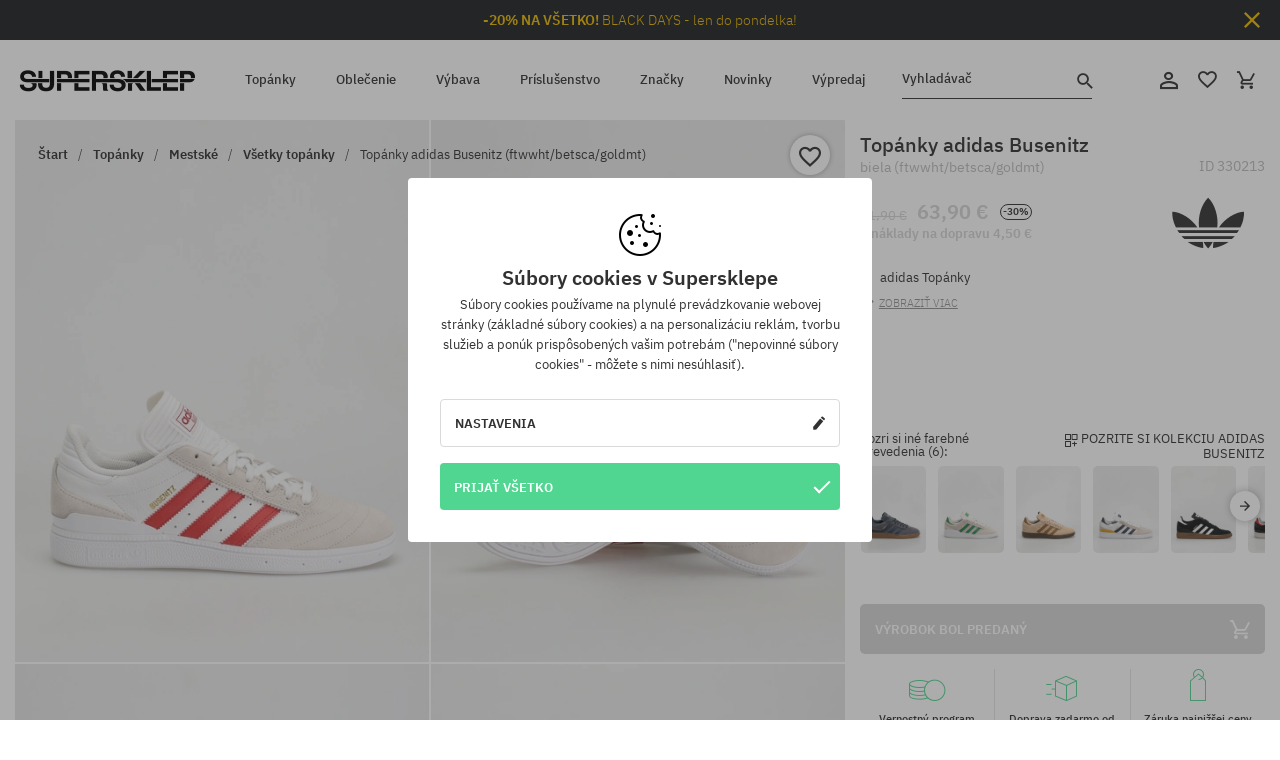

--- FILE ---
content_type: text/html; charset=UTF-8
request_url: https://supersklep.sk/i330213-topanky-adidas-busenitz-ftwwht-betsca-goldmt
body_size: 38196
content:
<!doctype html>
<html lang="sk">
<head>
    <title>Topánky adidas Busenitz - biela (ftwwht/betsca/goldmt)</title>
    <meta charset="UTF-8">
    <meta name="description" content="Topánky, tričká, šiltovky, mikiny, nohavice a doplnky z kategórií: hip-hop, skateboard, snowboard. Len renomovaní výrobcovia: Vans, Etnies, New Era, Converse, Supra, Nike, DC, Koka, Burton.">
    <meta name="viewport" content="width=device-width, initial-scale=1">   
    <meta http-equiv="X-UA-Compatible" content="IE=edge">
    <link rel="apple-touch-icon" sizes="180x180" href="/xapple-touch-icon.png,qv=rgvDWcAy21.pagespeed.ic.SkMEKyzJh8.webp">
    <link rel="icon" type="image/png" sizes="32x32" href="/xfavicon-32x32.png,qv=rgvDWcAy21.pagespeed.ic.0JZblQFu2M.webp">
    <link rel="icon" type="image/png" sizes="16x16" href="/xfavicon-16x16.png,qv=rgvDWcAy21.pagespeed.ic.4cJGhflSAA.webp">
    <link rel="manifest" href="/site.webmanifest?v=rgvDWcAy21">
    <link rel="mask-icon" href="/safari-pinned-tab.svg?v=rgvDWcAy21" color="#50d691">
    <link rel="shortcut icon" href="/favicon.ico?v=rgvDWcAy21">
    <link rel="preconnect" href="https://static.supersklep.sk">
    <link rel="preconnect" href="https://bloomreach.supersklep.pl">
    <link rel="preconnect" href="https://widgets.trustedshops.com">
    <link rel="preconnect" href="https://script.hotjar.com">
    <link rel="preconnect" href="https://static.hotjar.com">
    <link rel="preconnect" href="https://connect.facebook.net">
    <link rel="preconnect" href="https://www.google.com">
    <link rel="preconnect" href="https://googleads.g.doubleclick.net">
    <link rel="preload" as="style" href="//static.supersklep.sk/theme/s-19/font/ibm-plex-sans/stylesheet.min.css?v=1.60">
    
    <meta name="msapplication-TileColor" content="#50d691">
    <meta name="theme-color" content="#50d691">
        <link href="//static.supersklep.sk/theme/s-19/font/ibm-plex-sans/stylesheet.min.css?v=1.60" rel="stylesheet" type="text/css">
    <link href="//static.supersklep.sk/theme/s-19/css/style-v1.87.min.css" rel="stylesheet" type="text/css">
    <link href="//static.supersklep.sk/theme/s-19/css/consents.min.css?v=1.1" rel="stylesheet" type="text/css">
    <link href="//static.supersklep.sk/theme/s-19/css/swiper-bundle.min.css" rel="stylesheet" type="text/css">
    <link href="//static.supersklep.sk/theme/s-19/css/product.css?v=1.85" rel="stylesheet" type="text/css">
    <link href="//static.supersklep.sk/theme/s-19/css/product-desktop.min.css?v=1.86" media="only screen and (min-width: 1200px)" rel="stylesheet" type="text/css">
    <link href="//static.supersklep.sk/theme/s-19/css/product-mobile.min.css?v=1.90" media="only screen and (max-width: 1199px)" rel="stylesheet" type="text/css">
    <link href="//static.supersklep.sk/theme/s-19/css/notification-box.min.css?v=0.92" rel="stylesheet" type="text/css">
    <style type="text/css">.npp-mask.active .hot-story{display:none!important}</style>
    <link rel="canonical" href="https://supersklep.sk/i330213-topanky-adidas-busenitz-ftwwht-betsca-goldmt">
<meta property="og:url" content="https://supersklep.sk/i330213-topanky-adidas-busenitz-ftwwht-betsca-goldmt">
<meta property="og:image" content="https://static.supersklep.sk/1404186-topanky-adidas-busenitz-ftwwht-betsca-goldmt.jpg?t=fb">
<meta property="og:title" content="Topánky adidas Busenitz (ftwwht/betsca/goldmt)">
<meta property="og:site_name" content="aSkateboardový a snowboardový obchod so sneakers a streetwear oblečením | SUPERSKLEPSUPERSKLEP sneak | street | skate | snow">
<meta property="og:description" content="">
<meta property="og:type" content="article">    <script>if(!('clsPath'in window))window.clsPath='/';</script>
    <script>if(!('clsv'in window))window.clsv='1.127';</script>
    <script>if(!('clsvv'in window))window.clsvv='68';</script>
    <script>if(!('clsPrivacy'in window))window.clsPrivacy={'url':'https://supersklep.sk/webpage/privacy','urlModal':'https://supersklep.sk/webpage/privacy/modal'};</script>
</head>
<body class="no-touch npp" lang="sk" data-title-alt="Vráťte sa k nám :) | SUPERSKLEP" data-currency="EUR">
        <div style='display:none' id='sbbhscc'></div>
          <script type="text/javascript">
            var sbbvscc='';
            var sbbgscc='';
            function genPid() {return String.fromCharCode(79)+String.fromCharCode(79) ; };
          </script>
        <div id='sbbfrcc' style='position: absolute; top: -10px; left: 30px; font-size:1px'></div>
  <script type="text/javascript">(function(XHR){var open=XHR.prototype.open;var send=XHR.prototype.send;var parser=document.createElement('a');XHR.prototype.open=function(method, url, async, user, pass){if(typeof async=='undefined'){async=true;}parser.href=url;if(parser.host==''){parser.href=parser.href;}this.ajax_hostname=parser.hostname;open.call(this, method, url, async, user, pass);};XHR.prototype.send=function(data){if(location.hostname==this.ajax_hostname)this.setRequestHeader("X-MOD-SBB-CTYPE", "xhr");send.call(this, data);}})(XMLHttpRequest);if(typeof(fetch)!="undefined"){var nsbbfetch=fetch;fetch=function(url, init){if(typeof(url)==="object" && typeof(url.url)==="string"){init={method: url.method, mode: url.mode, cache: url.cache, credentials: url.credentials, headers: url.headers, body: url.body};url=url.url;}function sbbSd(url, domain){var parser=document.createElement('a');parser.href=url;if(parser.host==''){parser.href=parser.href;}return parser.hostname==location.hostname;}if(sbbSd(url, document.domain)){init=typeof init !=='undefined' ? init :{};if(typeof(init.headers)==="undefined"){init.headers={};}init.headers['X-MOD-SBB-CTYPE']='fetch';}return nsbbfetch(url, init);};}function sbbgc(check_name){var start=document.cookie.indexOf(check_name+"=");var oVal='';var len=start+check_name.length+1;if((!start)&&(document.cookie.substring(0,check_name.length)!=check_name)){oVal='';}else if(start==-1){oVal='';}else{var end=document.cookie.indexOf(';',len);if(end==-1)end=document.cookie.length;var oVal=document.cookie.substring(len,end);};return oVal;}function addmg(inm,ext){var primgobj=document.createElement('IMG');primgobj.src=window.location.protocol+"//"+window.location.hostname+(window.location.port && window.location.port!=80 ? ':'+window.location.port: '')+"/sbbi/?sbbpg="+inm+(ext?"&"+ext:"");var sbbDiv=document.getElementById('sbbfrcc');sbbDiv.appendChild(primgobj);};function addprid(prid){var oldVal=sbbgc("PRLST");if((oldVal.indexOf(prid)==-1)&&(oldVal.split('/').length<5)){if(oldVal!=''){oldVal+='/';}document.cookie='PRLST='+oldVal+escape(prid)+';path=/; SameSite=Lax;';}}var sbbeccf=function(){this.sp3="jass";this.sf1=function(vd){return sf2(vd)+32;};var sf2=function(avd){return avd*12;};this.sf4=function(yavd){return yavd+2;};var strrp=function(str, key, value){if(str.indexOf('&'+key+'=')> -1 || str.indexOf(key+'=')==0){var idx=str.indexOf('&'+key+'=');if(idx==-1)idx=str.indexOf(key+'=');var end=str.indexOf('&', idx+1);var newstr;if(end !=-1)newstr=str.substr(0, idx)+str.substr(end+(idx ? 0 : 1))+'&'+key+'='+value;else newstr=str.substr(0, idx)+'&'+key+'='+value;return newstr;}else return str+'&'+key+'='+value;};var strgt=function(name, text){if(typeof text !='string')return "";var nameEQ=name+"=";var ca=text.split(/[;&]/);for(var i=0;i < ca.length;i++){var c=ca[i];while(c.charAt(0)==' ')c=c.substring(1, c.length);if(c.indexOf(nameEQ)==0)return c.substring(nameEQ.length, c.length);}return "";};this.sfecgs={sbbgh:function(){var domain=document.location.host;if(domain.indexOf('www.')==0)domain=domain.replace('www.', '');return domain;}, f:function(name, value){var fv="";if(window.globalStorage){var host=this.sbbgh();try{if(typeof(value)!="undefined")globalStorage[host][name]=value;else{fv=globalStorage[host][name];if(typeof(fv.toString)!="undefined")fv=fv.toString();}}catch(e){}}return fv;}, name:"sbbrf"};this.sfecls={f:function(name, value){var fv="";try{if(window.localStorage){if(typeof(value)!="undefined")localStorage.setItem(name, value);else{fv=localStorage.getItem(name);if(typeof(fv.toString)!="undefined")fv=fv.toString();}}}catch(e){}return fv;}, name:"sbbrf"};this.sbbcv=function(invl){try{var invalArr=invl.split("-");if(invalArr.length>1){if(invalArr[0]=="A"||invalArr[0]=="D"){invl=invalArr[1];}else invl="";}if(invl==null||typeof(invl)=="undefined"||invl=="falseImgUT"||invl=="undefined"||invl=="null"||invl!=encodeURI(invl))invl="";if(typeof(invl).toLowerCase()=="string")if(invl.length>20)if(invl.substr(0,2)!="h4")invl="";}catch(ex){invl="";}return invl;};this.sbbsv=function(fv){for(var elm in this){if(this[elm].name=="sbbrf"){this[elm].f("altutgv2",fv);}}document.cookie="UTGv2="+fv+';expires=Fri, 29-May-26 08:00:27 GMT;path=/; SameSite=Lax;';};this.sbbgv=function(){var valArr=Array();var currVal="";for(var elm in this){if(this[elm].name=="sbbrf"){currVal=this[elm].f("altutgv2");currVal=this.sbbcv(currVal);if(currVal!="")valArr[currVal]=(typeof(valArr[currVal])!="undefined"?valArr[currVal]+1:1);}}var lb=0;var fv="";for(var val in valArr){if(valArr[val]>lb){fv=val;lb=valArr[val]}}if(fv=="")fv=sbbgc("UTGv2");fv=this.sbbcv(fv);if(fv!="")this.sbbsv(fv);else this.sbbsv("D-h45032ab8c6d6d941622e05e77a2bb9ae045");return fv;};};function m2vr(m1,m2){var i=0;var rc="";var est="ghijklmnopqrstuvwyz";var rnum;var rpl;var charm1=m1.charAt(i);var charm2=m2.charAt(i);while(charm1!=""||charm2!=""){rnum=Math.floor(Math.random()* est.length);rpl=est.substring(rnum,rnum+1);rc+=(charm1==""?rpl:charm1)+(charm2==""?rpl:charm2);i++;charm1=m1.charAt(i);charm2=m2.charAt(i);}return rc;}function sbbls(prid){try{var eut=sbbgc("UTGv2");window.sbbeccfi=new sbbeccf();window.sbbgs=sbbeccfi.sbbgv();if(eut!=sbbgs && sbbgs!="" && typeof(sbbfcr)=="undefined"){addmg('utMedia',"vii="+m2vr("efdfdb73e7de3686b02a665347358dd4",sbbgs));}var sbbiframeObj=document.createElement('IFRAME');var dfx=new Date();sbbiframeObj.id='SBBCrossIframe';sbbiframeObj.title='SBBCrossIframe';sbbiframeObj.tabindex='-1';sbbiframeObj.lang='en';sbbiframeObj.style.visibility='hidden';sbbiframeObj.setAttribute('aria-hidden', 'true');sbbiframeObj.style.border='0px';if(document.all){sbbiframeObj.style.position='absolute';sbbiframeObj.style.top='-1px';sbbiframeObj.style.height='1px';sbbiframeObj.style.width='28px';}else{sbbiframeObj.style.height='1px';sbbiframeObj.style.width='0px';}sbbiframeObj.scrolling="NO";sbbiframeObj.src=window.location.protocol+"//"+window.location.hostname+(window.location.port && window.location.port!=80 ? ':'+window.location.port: '')+'/sbbi/?sbbpg=sbbShell&gprid='+prid + '&sbbgs='+sbbgs+'&ddl='+(Math.round(dfx.getTime()/1000)-1764489627)+'';var sbbDiv=document.getElementById('sbbfrcc');sbbDiv.appendChild(sbbiframeObj);}catch(ex){;}}try{var y=unescape(sbbvscc.replace(/^<\!\-\-\s*|\s*\-\->$/g,''));document.getElementById('sbbhscc').innerHTML=y;var x=unescape(sbbgscc.replace(/^<\!\-\-\s*|\s*\-\->$/g,''));}catch(e){x='function genPid(){return "jser";}';}try{if(window.gprid==undefined)document.write('<'+'script type="text/javascri'+'pt">'+x+"var gprid=genPid();addprid(gprid);sbbls(gprid);<"+"/script>");}catch(e){addprid("dwer");}</script>
<script data-pagespeed-no-defer>window.dataLayer=window.dataLayer||[];function gtag(){dataLayer.push(arguments)};gtag('consent','default',{'ad_storage':'denied','ad_user_data':'denied','ad_personalization':'denied','analytics_storage':'denied','functionality_storage':'granted','personalization_storage':'denied','security_storage':'granted'});dataLayer.push({'isLoggedIn':'no','userID':'na','userBID':'na','userFrom':'na','userStatus':'na','userRFM':'na','userCountry':'na','ecommerce':{'currencyCode':'EUR','detail':{'products':[{"id":"330213","name":"Buty adidas Busenitz (ftwwht\/betsca\/goldmt)","price":63.9,"brand":"adidas","category":"Buty \/ Sportowe \/ Skateboardowe \/ Niskie","bi_category_1":"","bi_category_2":"","dimension6":"SNEAKERS","dimension7":"M","dimension8":"ftwwht\/betsca\/goldmt","dimension9":"2023-04-28","dimension10":"SP23","rating":0,"sizes":[],"in_stock":false}]}},'pageType':'product','pageLanguage':'sk'});dataLayer.push({"monster_type":"product"});dataLayer.push({"monster_id":"330213"});dataLayer.push({"monster_group_id":"579a6f59381ece7484a9ca8a2add12de"});dataLayer.push({"monster_name":"Topánky adidas Busenitz (ftwwht/betsca/goldmt)"});dataLayer.push({"monster_product_category":"Všetky topánky"});dataLayer.push({"monster_product_subject":"SNEAKERS"});dataLayer.push({"monster_product_brand":"adidas"});dataLayer.push({"monster_product_price":"63.90"});dataLayer.push({"monster_product_currency":"EUR"});dataLayer.push({"e__view_item":{"product_id":"330213","product_group_id":"579a6f59381ece7484a9ca8a2add12de","price":"91.90","sale_price":"63.90","total_price":"63.90","total_price_pln":"272.84","brand":"adidas","subject":["SNEAKERS","STREETWEAR","SKATEBOARD"],"title":"Top\u00e1nky adidas Busenitz (ftwwht\/betsca\/goldmt)","currency":"EUR","gender":"male","age_group":"adult","category_0":"Top\u00e1nky","category_1":"Mestsk\u00e9","category_2":"V\u0161etky top\u00e1nky"}});</script>

<!-- Google Tag Manager -->
<noscript data-pagespeed-no-defer><iframe src="//www.googletagmanager.com/ns.html?id=GTM-KZTNB39" height="0" width="0" style="display:none;visibility:hidden"></iframe></noscript>
<script data-pagespeed-no-defer>(function(w,d,s,l,i){w[l]=w[l]||[];w[l].push({'gtm.start':new Date().getTime(),event:'gtm.js'});var f=d.getElementsByTagName(s)[0],j=d.createElement(s),dl=l!='dataLayer'?'&l='+l:'';j.async=true;j.src='//www.googletagmanager.com/gtm.js?id='+i+dl;f.parentNode.insertBefore(j,f);})(window,document,'script','dataLayer','GTM-KZTNB39');</script>
<!-- End Google Tag Manager -->

<div class="loader-wrapper" id="pageLoader">
    <div class="preloader-logo-wrapper">
        <img class="preloader-logo" src="//static.supersklep.sk/theme/s-19/img/svg/logo.svg" alt="Topánky adidas Busenitz - biela (ftwwht/betsca/goldmt)">
        <img src="//static.supersklep.sk/theme/s-19/img/loader.gif" alt="loading ..">
    </div>
</div>

<div class="container">
    <div class="overlay"></div>
    <div class="modal-overlay"></div>
    <header class="header subpage">
<div class="hot-story alert" data-id="viewBar52"><div class="hot-story-wrapper" style="background-color:#1d1e21"><a href="/black-friday" class="content" style="color:#ebba00"><span class="mobile-show"><strong>-20% NA VŠETKO!</strong></span>
<span class="mobile-hide"><strong>-20% NA VŠETKO!</strong> BLACK DAYS - len do pondelka!</span></a><button type="button" title="Zatvoriť" class="btn btn-close alert-close" style="color:#ebba00"><i class="icon-close"></i></button><div class="hot-story-mask"></div></div></div>        <div class="header-wrapper">
            <div class="header-logo">
                <a class="icon-logo" href="https://supersklep.sk/" title="Topánky adidas Busenitz - biela (ftwwht/betsca/goldmt)"></a>
            </div>
            <div class="header-menu">
            
<nav class="header-nav">
    <button type="button" title="Menu" class="btn btn-hamburger js--openAsideMenu"><span class="icon-mobile"></span></button>
    <button type="button" title="Vyhladávač" class="btn btn-loop js--searchProducts"><span class="icon-loop"></span></button>

    <div class="main-menu">
        <ul class="header-ul">
			<li class="li-level1"><a data-num="1" class="menu-link" data-target-id="7451" data-target="#header-panel-category-7451" href="https://supersklep.sk/mestske-a-snowboardove-topanky" title="Topánky">Topánky</a></li>
			<li class="li-level1"><a data-num="2" class="menu-link" data-target-id="7452" data-target="#header-panel-category-7452" href="https://supersklep.sk/mestske-a-snowboardove-oblecenie" title="Oblečenie">Oblečenie</a></li>
			<li class="li-level1"><a data-num="3" class="menu-link" data-target-id="7453" data-target="#header-panel-category-7453" href="https://supersklep.sk/snowboardova-a-skateboardova-vybava" title="Výbava">Výbava</a></li>
			<li class="li-level1"><a data-num="4" class="menu-link" data-target-id="7454" data-target="#header-panel-category-7454" href="https://supersklep.sk/prislusenstvo" title="Príslušenstvo">Príslušenstvo</a></li>
          <li class="li-level1"><a class="menu-link" data-target="#header-panel-brand" href="https://supersklep.sk/catalog/page/brand" title="Značky">Značky</a></li>
			<li class="li-level1"><a class="menu-link" data-target="#header-panel-newests" href="https://supersklep.sk/novinky" title="Novinky">Novinky</a></li>
			<li class="li-level1"><a class="menu-link" data-target="#header-panel-sales" href="https://supersklep.sk/vypredaj" title="Výpredaj">Výpredaj</a></li>
        
        </ul>
    </div>
</nav>

            </div>
            <div class="header-customer-panel">
                <button type="button" class="header-search js--searchProducts">
                    <span class="search-form">Vyhladávač</span>
                    <span class="search-icon"><i class="icon-loop"></i></span>
                </button>
                <div class="customer-panel">
                                            <a href="https://supersklep.sk/account/account" title="Tvoj účet" class="customer-panel-item btn btn-link customer-acc js--loginModal exponea--doObserve"><i class="icon-customer-acc-1"></i></a> 
                                        <a href="https://supersklep.sk/account/wishlist" title="Sledované" class="customer-panel-item btn btn-link customer-fav js--wishlistCount"><i class="icon-heart-1"></i><i class="circle">0</i></a> 
                    <a href="https://supersklep.sk/sale/checkout/basket" title="Tvoj košík" class="customer-panel-item btn btn-link customer-shopping js--openBasket "><i class="icon-basket-1"></i><span class="circle js--basketQuantityTotal">0</span></a>
                </div>          
            </div>
        </div>
        <div class="menu-desktop js--menuPanel" id="menu-desktop"><div class="menu-panel" data-src="7451" id="header-panel-category-7451"></div><div class="menu-panel" data-src="7452" id="header-panel-category-7452"></div><div class="menu-panel" data-src="7453" id="header-panel-category-7453"></div><div class="menu-panel" data-src="7454" id="header-panel-category-7454"></div><div class="menu-panel" id="header-panel-brand" data-src="brand"></div><div class="menu-panel" id="header-panel-newests" data-src="newests"></div><div class="menu-panel" id="header-panel-sales" data-src="sales"></div></div>
        <div class="panel-search-wrapper" id="searchPanel" data-txt-not-found="Neboli nájdené žiadne produkty">
            <div class="panel-search-container">
                <div class="panel-search-header">
                    <div class="search-field">
                        <input name="keywords" class="search-input" value="" autocomplete="off" placeholder="Vyhladávač">
                        <button class="btn btn-reset js--resetForm">vyčistite</button>
                        <span class="btn btn-search"><i class="icon-loop"></i></span>
                    </div>
                    <button title="Zatvoriť" class="btn btn-close js--close"><i class="icon-close"></i></button>
                </div>
                <div class="panel-search-main"></div>
            </div>
        </div>
    </header>

<div class="npp-main" itemtype="http://schema.org/Product" itemscope><div class="npp-mask"><div class="npp-nav"><div style="position: fixed; top: 0; left: 0; width: 100%; overflow: hidden; display: flex; flex-wrap: wrap; justify-content: space-between; align-content: center;"><div class="hot-story alert" data-id="viewBar52"><div class="hot-story-wrapper" style="background-color:#1d1e21"><a href="/black-friday" class="content" style="color:#ebba00"><span class="mobile-show"><strong>-20% NA VŠETKO!</strong></span>
<span class="mobile-hide"><strong>-20% NA VŠETKO!</strong> BLACK DAYS - len do pondelka!</span></a><button type="button" title="Zatvoriť" class="btn btn-close alert-close" style="color:#ebba00"><i class="icon-close"></i></button><div class="hot-story-mask"></div></div></div><a href="https://supersklep.sk/topanky" class="npp-nav-back moveBack" style="position: static; top: auto; left: auto; right: auto; margin: 10px;"><svg xmlns="http://www.w3.org/2000/svg" width="16" height="16" viewBox="0 0 16 16"><path id="ic_arrow_forward_24px" d="M12,4,10.59,5.41,16.17,11H4v2H16.17l-5.58,5.59L12,20l8-8Z" transform="translate(20 20) rotate(180)" fill="#313131"/></svg></a><a href="https://supersklep.sk/sale/checkout/basket" class="npp-nav-cart js--openBasket" style="position: static; top: auto; left: auto; right: auto; margin: 10px;"><svg xmlns="http://www.w3.org/2000/svg" width="20.16" height="20" viewBox="0 0 20.16 20"><path id="ic_add_shopping_cart_24px" d="M7,18a2,2,0,1,0,2,2A2,2,0,0,0,7,18Zm10,0a2,2,0,1,0,2,2A2,2,0,0,0,17,18ZM7.17,14.75l.03-.12L8.1,13h7.45a1.991,1.991,0,0,0,1.75-1.03l3.86-7.01L19.42,4h-.01l-1.1,2-2.76,5H8.53l-.13-.27L6.16,6,5.21,4,4.27,2H1V4H3l3.6,7.59L5.25,14.04A1.933,1.933,0,0,0,5,15a2.006,2.006,0,0,0,2,2H19V15H7.42A.254.254,0,0,1,7.17,14.75Z" transform="translate(-1 -2)" fill="#313131"/></svg></a></div><a rel="nofollow" href="https://supersklep.sk/account/wishlist/toggle/id-330213" title=" Pridať do zoznamu sledovaného tovaru" class="btn btn-wishlist npp-nav-wishlist gtm--btn-wishlist"><i class="icon-heart-1"></i></a><span class="npp-nav-colors js--show-colors"><svg xmlns="http://www.w3.org/2000/svg" width="15" height="15" viewBox="0 0 15 15"><g id="Group_1049" data-name="Group 1049" transform="translate(-180.088 -443.747)">
			  <path id="Path_288" data-name="Path 288" d="M266.152,449.683l2.32-.754a7.5,7.5,0,0,0-7.133-5.182v2.439A5.062,5.062,0,0,1,266.152,449.683Z" transform="translate(-73.75 0)" fill="#e8d925"/>
			  <path id="Path_289" data-name="Path 289" d="M182.527,502.207a5.056,5.056,0,0,1,.247-1.564l-2.32-.754a7.5,7.5,0,0,0,2.726,8.384l1.433-1.973A5.053,5.053,0,0,1,182.527,502.207Z" transform="translate(0 -50.96)" fill="#643082"/>
			  <path id="Path_290" data-name="Path 290" d="M191.194,446.186v-2.439a7.5,7.5,0,0,0-7.133,5.182l2.32.754A5.062,5.062,0,0,1,191.194,446.186Z" transform="translate(-3.606 0)" fill="#e23737"/>
			  <path id="Path_291" data-name="Path 291" d="M218,570.315a5.037,5.037,0,0,1-2.974-.967l-1.433,1.973a7.494,7.494,0,0,0,8.815,0l-1.433-1.973A5.037,5.037,0,0,1,218,570.315Z" transform="translate(-30.408 -114.007)" fill="#535aea"/>
			  <path id="Path_292" data-name="Path 292" d="M297.72,499.889l-2.32.754a5.061,5.061,0,0,1-1.839,5.658l1.433,1.973a7.5,7.5,0,0,0,2.726-8.384Z" transform="translate(-102.999 -50.96)" fill="#5fa035"/>
			</g></svg> Farby (<span class="count"></span>)</span></div><div class="npp-media">    <div class="breadcrumbs js--fixPositionToHeader">
    <div class="breadcrumbs-wrapper">
        <ul class="breadcrumbs-ul" itemscope itemtype="http://schema.org/BreadcrumbList">
            <li class="breadcrumbs-link" itemprop="itemListElement" itemscope itemtype="http://schema.org/ListItem"><a href="https://supersklep.sk/" title="aSkateboardový a snowboardový obchod so sneakers a streetwear oblečením | SUPERSKLEPSUPERSKLEP sneak | street | skate | snow" itemprop="item"><span itemprop="name">Štart</span></a><meta itemprop="position" content="1"/></li>
            <li class="breadcrumbs-link" itemprop="itemListElement" itemscope itemtype="http://schema.org/ListItem">
	<a itemprop="item" href="https://supersklep.sk/mestske-a-snowboardove-topanky" title="Topánky"><span itemprop="name">Topánky</span></a><meta itemprop="position" content="2"/>
	<div class="breadcrumbs-submenu"><ul class="submenu">
		<li class="submenu-link"><a href="https://supersklep.sk/topanky-mestske" title="Mestské">Mestské</a></li>
		<li class="submenu-link"><a href="https://supersklep.sk/snowboardove-topanky" title="Snowboardové">Snowboardové</a></li>
	</ul></div>
</li>
<li class="breadcrumbs-link" itemprop="itemListElement" itemscope itemtype="http://schema.org/ListItem">
	<a itemprop="item" href="https://supersklep.sk/topanky-mestske" title="Mestské"><span itemprop="name">Mestské</span></a><meta itemprop="position" content="3"/>
	<div class="breadcrumbs-submenu"><ul class="submenu">
		<li class="submenu-link"><a href="https://supersklep.sk/topanky" title="Všetky topánky">Všetky topánky</a></li>
		<li class="submenu-link"><a href="https://supersklep.sk/skate-topanky" title="Skate topánky">Skate topánky</a></li>
		<li class="submenu-link"><a href="https://supersklep.sk/sneakers-topanky" title="Sneakers">Sneakers</a></li>
		<li class="submenu-link"><a href="https://supersklep.sk/zimne-topanky" title="Zimné topánky">Zimné topánky</a></li>
		<li class="submenu-link"><a href="https://supersklep.sk/tenisky" title="Tenisky">Tenisky</a></li>
		<li class="submenu-link"><a href="https://supersklep.sk/topanky-mestske-bezecke-topanky" title="Bežecké topánky">Bežecké topánky</a></li>
		<li class="submenu-link"><a href="https://supersklep.sk/detske-topanky" title="Detské topánky">Detské topánky</a></li>
		<li class="submenu-link"><a href="https://supersklep.sk/zabky" title="Žabky ">Žabky </a></li>
		<li class="submenu-link"><a href="https://supersklep.sk/topanky-mestske-zabky" title="Šľapky">Šľapky</a></li>
		<li class="submenu-link"><a href="https://supersklep.sk/catalog/page/products/cid-19918" title="Sandále">Sandále</a></li>
	</ul></div>
</li>
<li class="breadcrumbs-link" itemprop="itemListElement" itemscope itemtype="http://schema.org/ListItem">
	<a itemprop="item" href="https://supersklep.sk/topanky" title="Všetky topánky"><span itemprop="name">Všetky topánky</span></a><meta itemprop="position" content="4"/>
</li>
<li class="breadcrumbs-link" itemprop="itemListElement" itemscope itemtype="http://schema.org/ListItem">
	<a itemprop="item" href="https://supersklep.sk" title="Topánky adidas Busenitz (ftwwht/betsca/goldmt)"><span itemprop="name">Topánky adidas Busenitz (ftwwht/betsca/goldmt)</span></a><meta itemprop="position" content="5"/>
</li>
        </ul>
<div><a rel="nofollow" href="/account/wishlist/toggle?id=330213" title=" Pridať do zoznamu sledovaného tovaru" class="btn btn-wishlist gtm--btn-wishlist"><i class="icon-heart-1"></i></a><a href="" title="Topánky adidas Busenitz (ftwwht/betsca/goldmt)" class="btn btn-share js--share"><i class="icon-share"></i></a></div>
    </div>
    </div>
    <div class="npp-media-images" id="product-gallery"><div class="swiper-container"><div class="swiper-wrapper"><div class="swiper-slide"><a class="gtm--product-image-zoom image first" href="https://static.supersklep.sk/1404186-topanky-adidas-busenitz-ftwwht-betsca-goldmt.jpg?width=1920"><img src="https://static.supersklep.sk/1404186-topanky-adidas-busenitz-ftwwht-betsca-goldmt.jpg?width=960" width="100%" height="100%" alt="Topánky adidas Busenitz (ftwwht/betsca/goldmt)" fetchPriority="high" srcset="https://static.supersklep.sk/1404186-topanky-adidas-busenitz-ftwwht-betsca-goldmt.jpg?width=960 960w, 
    https://static.supersklep.sk/1404186-topanky-adidas-busenitz-ftwwht-betsca-goldmt.jpg?width=800 800w, 
    https://static.supersklep.sk/1404186-topanky-adidas-busenitz-ftwwht-betsca-goldmt.jpg?width=480 480w,
    https://static.supersklep.sk/1404186-topanky-adidas-busenitz-ftwwht-betsca-goldmt.jpg?width=320 320w" sizes="(max-width: 1199px) 150vw, (min-width: 1200px) 33vw, 100vw"></a></div><div class="swiper-slide"><a class="gtm--product-image-zoom image" href="https://static.supersklep.sk/1404187-topanky-adidas-busenitz-ftwwht-betsca-goldmt.jpg?width=1920"><img src="[data-uri]" alt="Topánky adidas Busenitz (ftwwht/betsca/goldmt)" class="owl-lazy lazy" width="100%" height="100%" data-src="https://static.supersklep.sk/1404187-topanky-adidas-busenitz-ftwwht-betsca-goldmt.jpg?width=960" data-srcset="https://static.supersklep.sk/1404187-topanky-adidas-busenitz-ftwwht-betsca-goldmt.jpg?width=960 960w, 
    https://static.supersklep.sk/1404187-topanky-adidas-busenitz-ftwwht-betsca-goldmt.jpg?width=800 800w, 
    https://static.supersklep.sk/1404187-topanky-adidas-busenitz-ftwwht-betsca-goldmt.jpg?width=480 480w,
    https://static.supersklep.sk/1404187-topanky-adidas-busenitz-ftwwht-betsca-goldmt.jpg?width=320 320w" data-sizes="(max-width: 1199px) 150vw, (min-width: 1200px) 33vw, 100vw"></a></div><div class="swiper-slide"><a class="gtm--product-image-zoom image" href="https://static.supersklep.sk/1404188-topanky-adidas-busenitz-ftwwht-betsca-goldmt.jpg?width=1920"><img src="[data-uri]" alt="Topánky adidas Busenitz (ftwwht/betsca/goldmt)" class="owl-lazy lazy" width="100%" height="100%" data-src="https://static.supersklep.sk/1404188-topanky-adidas-busenitz-ftwwht-betsca-goldmt.jpg?width=960" data-srcset="https://static.supersklep.sk/1404188-topanky-adidas-busenitz-ftwwht-betsca-goldmt.jpg?width=960 960w, 
    https://static.supersklep.sk/1404188-topanky-adidas-busenitz-ftwwht-betsca-goldmt.jpg?width=800 800w, 
    https://static.supersklep.sk/1404188-topanky-adidas-busenitz-ftwwht-betsca-goldmt.jpg?width=480 480w,
    https://static.supersklep.sk/1404188-topanky-adidas-busenitz-ftwwht-betsca-goldmt.jpg?width=320 320w" data-sizes="(max-width: 1199px) 150vw, (min-width: 1200px) 33vw, 100vw"></a></div><div class="swiper-slide"><a class="gtm--product-image-zoom image" href="https://static.supersklep.sk/1404189-topanky-adidas-busenitz-ftwwht-betsca-goldmt.jpg?width=1920"><img src="[data-uri]" alt="Topánky adidas Busenitz (ftwwht/betsca/goldmt)" class="owl-lazy lazy" width="100%" height="100%" data-src="https://static.supersklep.sk/1404189-topanky-adidas-busenitz-ftwwht-betsca-goldmt.jpg?width=960" data-srcset="https://static.supersklep.sk/1404189-topanky-adidas-busenitz-ftwwht-betsca-goldmt.jpg?width=960 960w, 
    https://static.supersklep.sk/1404189-topanky-adidas-busenitz-ftwwht-betsca-goldmt.jpg?width=800 800w, 
    https://static.supersklep.sk/1404189-topanky-adidas-busenitz-ftwwht-betsca-goldmt.jpg?width=480 480w,
    https://static.supersklep.sk/1404189-topanky-adidas-busenitz-ftwwht-betsca-goldmt.jpg?width=320 320w" data-sizes="(max-width: 1199px) 150vw, (min-width: 1200px) 33vw, 100vw"></a></div><div class="swiper-slide"><a class="gtm--product-image-zoom image" href="https://static.supersklep.sk/1404190-topanky-adidas-busenitz-ftwwht-betsca-goldmt.jpg?width=1920"><img src="[data-uri]" alt="Topánky adidas Busenitz (ftwwht/betsca/goldmt)" class="owl-lazy lazy" width="100%" height="100%" data-src="https://static.supersklep.sk/1404190-topanky-adidas-busenitz-ftwwht-betsca-goldmt.jpg?width=960" data-srcset="https://static.supersklep.sk/1404190-topanky-adidas-busenitz-ftwwht-betsca-goldmt.jpg?width=960 960w, 
    https://static.supersklep.sk/1404190-topanky-adidas-busenitz-ftwwht-betsca-goldmt.jpg?width=800 800w, 
    https://static.supersklep.sk/1404190-topanky-adidas-busenitz-ftwwht-betsca-goldmt.jpg?width=480 480w,
    https://static.supersklep.sk/1404190-topanky-adidas-busenitz-ftwwht-betsca-goldmt.jpg?width=320 320w" data-sizes="(max-width: 1199px) 150vw, (min-width: 1200px) 33vw, 100vw"></a></div><div class="swiper-slide"><a class="gtm--product-image-zoom image" href="https://static.supersklep.sk/1404191-topanky-adidas-busenitz-ftwwht-betsca-goldmt.jpg?width=1920"><img src="[data-uri]" alt="Topánky adidas Busenitz (ftwwht/betsca/goldmt)" class="owl-lazy lazy" width="100%" height="100%" data-src="https://static.supersklep.sk/1404191-topanky-adidas-busenitz-ftwwht-betsca-goldmt.jpg?width=960" data-srcset="https://static.supersklep.sk/1404191-topanky-adidas-busenitz-ftwwht-betsca-goldmt.jpg?width=960 960w, 
    https://static.supersklep.sk/1404191-topanky-adidas-busenitz-ftwwht-betsca-goldmt.jpg?width=800 800w, 
    https://static.supersklep.sk/1404191-topanky-adidas-busenitz-ftwwht-betsca-goldmt.jpg?width=480 480w,
    https://static.supersklep.sk/1404191-topanky-adidas-busenitz-ftwwht-betsca-goldmt.jpg?width=320 320w" data-sizes="(max-width: 1199px) 150vw, (min-width: 1200px) 33vw, 100vw"></a></div><div class="swiper-slide"><a class="gtm--product-image-zoom image" href="https://static.supersklep.sk/1404192-topanky-adidas-busenitz-ftwwht-betsca-goldmt.jpg?width=1920"><img src="[data-uri]" alt="Topánky adidas Busenitz (ftwwht/betsca/goldmt)" class="owl-lazy lazy" width="100%" height="100%" data-src="https://static.supersklep.sk/1404192-topanky-adidas-busenitz-ftwwht-betsca-goldmt.jpg?width=960" data-srcset="https://static.supersklep.sk/1404192-topanky-adidas-busenitz-ftwwht-betsca-goldmt.jpg?width=960 960w, 
    https://static.supersklep.sk/1404192-topanky-adidas-busenitz-ftwwht-betsca-goldmt.jpg?width=800 800w, 
    https://static.supersklep.sk/1404192-topanky-adidas-busenitz-ftwwht-betsca-goldmt.jpg?width=480 480w,
    https://static.supersklep.sk/1404192-topanky-adidas-busenitz-ftwwht-betsca-goldmt.jpg?width=320 320w" data-sizes="(max-width: 1199px) 150vw, (min-width: 1200px) 33vw, 100vw"></a></div><div class="swiper-slide"><a class="gtm--product-image-zoom image" href="https://static.supersklep.sk/1404193-topanky-adidas-busenitz-ftwwht-betsca-goldmt.jpg?width=1920"><img src="[data-uri]" alt="Topánky adidas Busenitz (ftwwht/betsca/goldmt)" class="owl-lazy lazy" width="100%" height="100%" data-src="https://static.supersklep.sk/1404193-topanky-adidas-busenitz-ftwwht-betsca-goldmt.jpg?width=960" data-srcset="https://static.supersklep.sk/1404193-topanky-adidas-busenitz-ftwwht-betsca-goldmt.jpg?width=960 960w, 
    https://static.supersklep.sk/1404193-topanky-adidas-busenitz-ftwwht-betsca-goldmt.jpg?width=800 800w, 
    https://static.supersklep.sk/1404193-topanky-adidas-busenitz-ftwwht-betsca-goldmt.jpg?width=480 480w,
    https://static.supersklep.sk/1404193-topanky-adidas-busenitz-ftwwht-betsca-goldmt.jpg?width=320 320w" data-sizes="(max-width: 1199px) 150vw, (min-width: 1200px) 33vw, 100vw"></a></div><div class="swiper-slide"><a class="gtm--product-image-zoom image" href="https://static.supersklep.sk/1404194-topanky-adidas-busenitz-ftwwht-betsca-goldmt.jpg?width=1920"><img src="[data-uri]" alt="Topánky adidas Busenitz (ftwwht/betsca/goldmt)" class="owl-lazy lazy" width="100%" height="100%" data-src="https://static.supersklep.sk/1404194-topanky-adidas-busenitz-ftwwht-betsca-goldmt.jpg?width=960" data-srcset="https://static.supersklep.sk/1404194-topanky-adidas-busenitz-ftwwht-betsca-goldmt.jpg?width=960 960w, 
    https://static.supersklep.sk/1404194-topanky-adidas-busenitz-ftwwht-betsca-goldmt.jpg?width=800 800w, 
    https://static.supersklep.sk/1404194-topanky-adidas-busenitz-ftwwht-betsca-goldmt.jpg?width=480 480w,
    https://static.supersklep.sk/1404194-topanky-adidas-busenitz-ftwwht-betsca-goldmt.jpg?width=320 320w" data-sizes="(max-width: 1199px) 150vw, (min-width: 1200px) 33vw, 100vw"></a></div><div class="swiper-slide"><a class="gtm--product-image-zoom image" href="https://static.supersklep.sk/1404195-topanky-adidas-busenitz-ftwwht-betsca-goldmt.jpg?width=1920"><img src="[data-uri]" alt="Topánky adidas Busenitz (ftwwht/betsca/goldmt)" class="owl-lazy lazy" width="100%" height="100%" data-src="https://static.supersklep.sk/1404195-topanky-adidas-busenitz-ftwwht-betsca-goldmt.jpg?width=960" data-srcset="https://static.supersklep.sk/1404195-topanky-adidas-busenitz-ftwwht-betsca-goldmt.jpg?width=960 960w, 
    https://static.supersklep.sk/1404195-topanky-adidas-busenitz-ftwwht-betsca-goldmt.jpg?width=800 800w, 
    https://static.supersklep.sk/1404195-topanky-adidas-busenitz-ftwwht-betsca-goldmt.jpg?width=480 480w,
    https://static.supersklep.sk/1404195-topanky-adidas-busenitz-ftwwht-betsca-goldmt.jpg?width=320 320w" data-sizes="(max-width: 1199px) 150vw, (min-width: 1200px) 33vw, 100vw"></a></div><div class="swiper-slide"><a class="gtm--product-image-zoom image" href="https://static.supersklep.sk/1404196-topanky-adidas-busenitz-ftwwht-betsca-goldmt.jpg?width=1920"><img src="[data-uri]" alt="Topánky adidas Busenitz (ftwwht/betsca/goldmt)" class="owl-lazy lazy" width="100%" height="100%" data-src="https://static.supersklep.sk/1404196-topanky-adidas-busenitz-ftwwht-betsca-goldmt.jpg?width=960" data-srcset="https://static.supersklep.sk/1404196-topanky-adidas-busenitz-ftwwht-betsca-goldmt.jpg?width=960 960w, 
    https://static.supersklep.sk/1404196-topanky-adidas-busenitz-ftwwht-betsca-goldmt.jpg?width=800 800w, 
    https://static.supersklep.sk/1404196-topanky-adidas-busenitz-ftwwht-betsca-goldmt.jpg?width=480 480w,
    https://static.supersklep.sk/1404196-topanky-adidas-busenitz-ftwwht-betsca-goldmt.jpg?width=320 320w" data-sizes="(max-width: 1199px) 150vw, (min-width: 1200px) 33vw, 100vw"></a></div><div class="swiper-slide"><a class="gtm--product-image-zoom image" href="https://static.supersklep.sk/1404197-topanky-adidas-busenitz-ftwwht-betsca-goldmt.jpg?width=1920"><img src="[data-uri]" alt="Topánky adidas Busenitz (ftwwht/betsca/goldmt)" class="owl-lazy lazy" width="100%" height="100%" data-src="https://static.supersklep.sk/1404197-topanky-adidas-busenitz-ftwwht-betsca-goldmt.jpg?width=960" data-srcset="https://static.supersklep.sk/1404197-topanky-adidas-busenitz-ftwwht-betsca-goldmt.jpg?width=960 960w, 
    https://static.supersklep.sk/1404197-topanky-adidas-busenitz-ftwwht-betsca-goldmt.jpg?width=800 800w, 
    https://static.supersklep.sk/1404197-topanky-adidas-busenitz-ftwwht-betsca-goldmt.jpg?width=480 480w,
    https://static.supersklep.sk/1404197-topanky-adidas-busenitz-ftwwht-betsca-goldmt.jpg?width=320 320w" data-sizes="(max-width: 1199px) 150vw, (min-width: 1200px) 33vw, 100vw"></a></div><div class="swiper-slide"><a class="gtm--product-image-zoom image" href="https://static.supersklep.sk/1404198-topanky-adidas-busenitz-ftwwht-betsca-goldmt.jpg?width=1920"><img src="[data-uri]" alt="Topánky adidas Busenitz (ftwwht/betsca/goldmt)" class="owl-lazy lazy" width="100%" height="100%" data-src="https://static.supersklep.sk/1404198-topanky-adidas-busenitz-ftwwht-betsca-goldmt.jpg?width=960" data-srcset="https://static.supersklep.sk/1404198-topanky-adidas-busenitz-ftwwht-betsca-goldmt.jpg?width=960 960w, 
    https://static.supersklep.sk/1404198-topanky-adidas-busenitz-ftwwht-betsca-goldmt.jpg?width=800 800w, 
    https://static.supersklep.sk/1404198-topanky-adidas-busenitz-ftwwht-betsca-goldmt.jpg?width=480 480w,
    https://static.supersklep.sk/1404198-topanky-adidas-busenitz-ftwwht-betsca-goldmt.jpg?width=320 320w" data-sizes="(max-width: 1199px) 150vw, (min-width: 1200px) 33vw, 100vw"></a></div></div><div class="swiper-pagination"></div></div><div id="preview-image"></div></div></div><div class="npp-sidebar"><div class="npp-sidebar-content js--fixPositionToHeader"><div class="npp-overlay-inside"></div><div class="npp-sidebar-content-top"><span id="dragMeUp"></span><span id="dragMeDown"></span><h1 class="product-title force-select">Topánky adidas Busenitz <small>biela (ftwwht/betsca/goldmt)</small></h1><p class="product-id" data-clipboard-action="copy" data-clipboard-target=".id">ID <span class="id">330213</span></p><div class="npp-flex-line product-price-box"><div><div class="npp-flex-line product-price"><p class="prev-price t-disabled">91,90 €</p><p class="current-price t-disabled">63,90 €</p><span class="price-discount">-30%</span></div><div class="shipping-notify"><p class="delivery-price t-disabled">+ <a class="g--link" href="/doprava-dodavky-dodacia-lehota">náklady na dopravu</a> 4,50 €</p></div></div><a href="https://supersklep.sk/adidas" title="adidas" class="npp-brand gtm--pn" data-pn-id="38907" data-pn-name="productpage logo" data-pn-creative="adidas" data-pn-position="1"><i class="logo-adidas"></i></a></div><div class="product-description"><ul class="product-introduction" style="overflow:hidden;"><li>adidas Topánky</li><li>
Materiál topánok: semiš</li></ul><button type="button" class="btn-more-info js--scrollTo js--showTab" data-scroll-to="#productNavigation" data-target="#product-description"><i class="icon-mark-down" style="font-size: 9px; margin-right: 5px;"></i>Zobraziť viac</button></div></div><div class="npp-sidebar-content-bottom"><div class="swiper-container product-similar" data-count="6"><div style="display: flex; justify-content: space-between; width: 100%;"><span class="swiper-title" style="width: auto;">Pozri si iné farebné prevedenia (6):</span><span class="swiper-title" style="width: auto; flex-grow: 1; text-align: right;"><a style="text-transform: uppercase;" href="https://supersklep.sk/adidas/busenitz" title="adidas Busenitz"><i class="icon-collection"></i> Pozrite si kolekciu adidas Busenitz</a></span></div><div class="swiper-wrapper"><div class="swiper-slide"><a class="item js--previewSimilarProduct" href="https://supersklep.sk/i361951-topanky-adidas-busenitz-onix-prloin-gum4" title="Topánky adidas Busenitz (onix/prloin/gum4)" data-view-image="https://static.supersklep.sk/1566579-topanky-adidas-busenitz-onix-prloin-gum4.jpg?width=960"><img src="https://static.supersklep.sk/1566579-topanky-adidas-busenitz-onix-prloin-gum4.jpg?width=320" alt="Topánky adidas Busenitz (onix/prloin/gum4)"></a></div><div class="swiper-slide"><a class="item js--previewSimilarProduct" href="https://supersklep.sk/i357172-topanky-adidas-busenitz-crywht-crywht-goldmt" title="Topánky adidas Busenitz (crywht/crywht/goldmt)" data-view-image="https://static.supersklep.sk/1542674-topanky-adidas-busenitz-crywht-crywht-goldmt.jpg?width=960"><img src="https://static.supersklep.sk/1542674-topanky-adidas-busenitz-crywht-crywht-goldmt.jpg?width=320" alt="Topánky adidas Busenitz (crywht/crywht/goldmt)"></a></div><div class="swiper-slide"><a class="item js--previewSimilarProduct" href="https://supersklep.sk/i353388-topanky-adidas-busenitz-magbei-brostr-gum5" title="Topánky adidas Busenitz (magbei/brostr/gum5)" data-view-image="https://static.supersklep.sk/1527154-topanky-adidas-busenitz-magbei-brostr-gum5.jpg?width=960"><img src="https://static.supersklep.sk/1527154-topanky-adidas-busenitz-magbei-brostr-gum5.jpg?width=320" alt="Topánky adidas Busenitz (magbei/brostr/gum5)"></a></div><div class="swiper-slide"><a class="item js--previewSimilarProduct" href="https://supersklep.sk/i360270-topanky-adidas-busenitz-cbrown-conavy-ftwwht" title="Topánky adidas Busenitz (cbrown/conavy/ftwwht)" data-view-image="https://static.supersklep.sk/1559041-topanky-adidas-busenitz-cbrown-conavy-ftwwht.jpg?width=960"><img src="https://static.supersklep.sk/1559041-topanky-adidas-busenitz-cbrown-conavy-ftwwht.jpg?width=320" alt="Topánky adidas Busenitz (cbrown/conavy/ftwwht)"></a></div><div class="swiper-slide"><a class="item js--previewSimilarProduct" href="https://supersklep.sk/i153375-topanky-adidas-busenitz-black1-runwht-metgol" title="Topánky adidas Busenitz (black1/runwht/metgol)" data-view-image="https://static.supersklep.sk/1212155-topanky-adidas-busenitz-black1-runwht-metgol.jpg?width=960"><img src="https://static.supersklep.sk/1212155-topanky-adidas-busenitz-black1-runwht-metgol.jpg?width=320" alt="Topánky adidas Busenitz (black1/runwht/metgol)"></a></div><div class="swiper-slide"><a class="item js--previewSimilarProduct" href="https://supersklep.sk/i359271-topanky-adidas-busenitz-cblack-betsca-ftwwht" title="Topánky adidas Busenitz (cblack/betsca/ftwwht)" data-view-image="https://static.supersklep.sk/1555697-topanky-adidas-busenitz-cblack-betsca-ftwwht.jpg?width=960"><img src="https://static.supersklep.sk/1555697-topanky-adidas-busenitz-cblack-betsca-ftwwht.jpg?width=320" alt="Topánky adidas Busenitz (cblack/betsca/ftwwht)"></a></div></div><div class="swiper-btn-next"><svg xmlns="http://www.w3.org/2000/svg" width="10" height="10" viewBox="0 0 10 10">
	<path id="ic_arrow_forward_24px" d="M9,4l-.881.881,3.488,3.494H4v1.25h7.606L8.119,13.119,9,14l5-5Z" transform="translate(-4 -4)" fill="#313131"/>
  </svg> 
  </div><div class="swiper-btn-prev"><svg xmlns="http://www.w3.org/2000/svg" width="10" height="10" viewBox="0 0 10 10">
  <path id="ic_arrow_forward_24px" d="M9,4l.881.881L6.394,8.375H14v1.25H6.394l3.488,3.494L9,14,4,9Z" transform="translate(-4 -4)" fill="#313131"/>
</svg>  
</div><div class="swiper-scrollbar"></div></div><div class="npp-form"><div class="btn btn-flex btn-sold"><span class="text">Výrobok bol predaný</span><i class="icon-basket-1"></i></div></div>        <div class="profits-mini">
            <ul class="ul-profits">
                <li class="li-profit">
                        <a href="/superclub" title="Vernostný program SuperClub" class="gtm--pn" data-pn-id="201" data-pn-name="productpage micro benefits" data-pn-creative="superclub" data-pn-position="1">
                        <i class="icon-superclub"></i>
                        <h4 class="profit-header">Vernostný program SuperClub</h4>
                    </a>
                    </li>
                <li class="li-profit">
                    <a href="/doprava-dodavky-dodacia-lehota" title="Doprava zadarmo od 70,30 €" class="gtm--pn" data-pn-id="202" data-pn-name="productpage micro benefits" data-pn-creative="shipping" data-pn-position="2">
                        <i class="icon-purchase"></i>
                        <h4 class="profit-header">Doprava zadarmo od 70,30 €</h4>
                    </a>
                </li>
                <li class="li-profit">
                    <a href="/zaruka-najnizsej-ceny" title="Záruka najnižšej ceny" class="gtm--pn" data-pn-id="203" data-pn-name=" productpage micro benefits" data-pn-creative="warranty" data-pn-position="3">
                        <i class="icon-warranty"></i>
                        <h4 class="profit-header">Záruka najnižšej ceny</h4>
                    </a>
                </li>
            </ul>
        </div>
        </div></div></div><div class="npp-overlay"></div><div class="npp-description"><div class="npp-description-content"><div class="swiper-container product-similar" data-count="6"><div style="display: flex; justify-content: space-between; width: 100%;"><span class="swiper-title" style="width: auto;">Pozri si iné farebné prevedenia (6):</span><span class="swiper-title" style="width: auto; flex-grow: 1; text-align: right;"><a style="text-transform: uppercase;" href="https://supersklep.sk/adidas/busenitz" title="adidas Busenitz"><i class="icon-collection"></i> Pozrite si kolekciu adidas Busenitz</a></span></div><div class="swiper-wrapper"><div class="swiper-slide"><a class="item js--previewSimilarProduct" href="https://supersklep.sk/i361951-topanky-adidas-busenitz-onix-prloin-gum4" title="Topánky adidas Busenitz (onix/prloin/gum4)" data-view-image="https://static.supersklep.sk/1566579-topanky-adidas-busenitz-onix-prloin-gum4.jpg?width=960"><img src="https://static.supersklep.sk/1566579-topanky-adidas-busenitz-onix-prloin-gum4.jpg?width=320" alt="Topánky adidas Busenitz (onix/prloin/gum4)"></a></div><div class="swiper-slide"><a class="item js--previewSimilarProduct" href="https://supersklep.sk/i357172-topanky-adidas-busenitz-crywht-crywht-goldmt" title="Topánky adidas Busenitz (crywht/crywht/goldmt)" data-view-image="https://static.supersklep.sk/1542674-topanky-adidas-busenitz-crywht-crywht-goldmt.jpg?width=960"><img src="https://static.supersklep.sk/1542674-topanky-adidas-busenitz-crywht-crywht-goldmt.jpg?width=320" alt="Topánky adidas Busenitz (crywht/crywht/goldmt)"></a></div><div class="swiper-slide"><a class="item js--previewSimilarProduct" href="https://supersklep.sk/i353388-topanky-adidas-busenitz-magbei-brostr-gum5" title="Topánky adidas Busenitz (magbei/brostr/gum5)" data-view-image="https://static.supersklep.sk/1527154-topanky-adidas-busenitz-magbei-brostr-gum5.jpg?width=960"><img src="https://static.supersklep.sk/1527154-topanky-adidas-busenitz-magbei-brostr-gum5.jpg?width=320" alt="Topánky adidas Busenitz (magbei/brostr/gum5)"></a></div><div class="swiper-slide"><a class="item js--previewSimilarProduct" href="https://supersklep.sk/i360270-topanky-adidas-busenitz-cbrown-conavy-ftwwht" title="Topánky adidas Busenitz (cbrown/conavy/ftwwht)" data-view-image="https://static.supersklep.sk/1559041-topanky-adidas-busenitz-cbrown-conavy-ftwwht.jpg?width=960"><img src="https://static.supersklep.sk/1559041-topanky-adidas-busenitz-cbrown-conavy-ftwwht.jpg?width=320" alt="Topánky adidas Busenitz (cbrown/conavy/ftwwht)"></a></div><div class="swiper-slide"><a class="item js--previewSimilarProduct" href="https://supersklep.sk/i153375-topanky-adidas-busenitz-black1-runwht-metgol" title="Topánky adidas Busenitz (black1/runwht/metgol)" data-view-image="https://static.supersklep.sk/1212155-topanky-adidas-busenitz-black1-runwht-metgol.jpg?width=960"><img src="https://static.supersklep.sk/1212155-topanky-adidas-busenitz-black1-runwht-metgol.jpg?width=320" alt="Topánky adidas Busenitz (black1/runwht/metgol)"></a></div><div class="swiper-slide"><a class="item js--previewSimilarProduct" href="https://supersklep.sk/i359271-topanky-adidas-busenitz-cblack-betsca-ftwwht" title="Topánky adidas Busenitz (cblack/betsca/ftwwht)" data-view-image="https://static.supersklep.sk/1555697-topanky-adidas-busenitz-cblack-betsca-ftwwht.jpg?width=960"><img src="https://static.supersklep.sk/1555697-topanky-adidas-busenitz-cblack-betsca-ftwwht.jpg?width=320" alt="Topánky adidas Busenitz (cblack/betsca/ftwwht)"></a></div></div><div class="swiper-btn-next"><svg xmlns="http://www.w3.org/2000/svg" width="10" height="10" viewBox="0 0 10 10">
	<path id="ic_arrow_forward_24px" d="M9,4l-.881.881,3.488,3.494H4v1.25h7.606L8.119,13.119,9,14l5-5Z" transform="translate(-4 -4)" fill="#313131"/>
  </svg> 
  </div><div class="swiper-btn-prev"><svg xmlns="http://www.w3.org/2000/svg" width="10" height="10" viewBox="0 0 10 10">
  <path id="ic_arrow_forward_24px" d="M9,4l.881.881L6.394,8.375H14v1.25H6.394l3.488,3.494L9,14,4,9Z" transform="translate(-4 -4)" fill="#313131"/>
</svg>  
</div><div class="swiper-scrollbar"></div></div>        <div class="profits-mini">
            <ul class="ul-profits">
                <li class="li-profit">
                        <a href="/superclub" title="Vernostný program SuperClub" class="gtm--pn gtm--co" data-pn-id="201" data-pn-name="productpage micro benefits" data-pn-creative="superclub" data-pn-position="1">
                        <i class="icon-superclub"></i>
                        <h4 class="profit-header">Vernostný program SuperClub</h4>
                    </a>
                    </li>
                <li class="li-profit">
                    <a href="/doprava-dodavky-dodacia-lehota" title="Doprava zadarmo od 70,30 €" class="gtm--pn gtm--co" data-pn-id="202" data-pn-name="productpage micro benefits" data-pn-creative="shipping" data-pn-position="2">
                        <i class="icon-purchase"></i>
                        <h4 class="profit-header">Doprava zadarmo od 70,30 €</h4>
                    </a>
                </li>
                <li class="li-profit">
                    <a href="/zaruka-najnizsej-ceny" title="Záruka najnižšej ceny" class="gtm--pn gtm--co" data-pn-id="203" data-pn-name=" productpage micro benefits" data-pn-creative="warranty" data-pn-position="3">
                        <i class="icon-warranty"></i>
                        <h4 class="profit-header">Záruka najnižšej ceny</h4>
                    </a>
                </li>
            </ul>
        </div>
        <div class="product-information-wrapper" id="productNavigation">
	<nav class="tab-navigation mobile-hide"><ul>
		<li><a class="gtm--product-tab active" href="#product-description" title="Popis">Popis</a></li>		<li><a class="gtm--product-tab" href="#product-delivery" title="Doprava a platba">Doprava a platba</a></li>		<li><a class="gtm--product-tab" href="#product-terms" title="REKLAMÁCIA A VRÁTENIE TOVARU">REKLAMÁCIA A VRÁTENIE TOVARU</a></li>		<li><a class="gtm--product-tab" href="#product-details" title="Údaje o výrobku">Údaje o výrobku</a></li>	</ul></nav>
	<div class="product-information">
<div class="tab-wrapper active" id="product-description">
	<button type="button" class="gtm--product-tab tab-mobile-nav mobile-show">Popis<i class="icon-mark"></i></button>
	<div class="tab-content">
		<div class="tab-content-column">
			<h2 class="tab-title"><i class="icon-info-description"></i>Podrobné informácie - Topánky adidas Busenitz - biela (ftwwht/betsca/goldmt)</h2>
			<ul class="list"><li>adidas Topánky</li><li>
Materiál topánok: semiš</li><li>
Štýl topánok: nízke</li><li>
Farba: biela</li><li>
Zateplenie: nie</li><li>Kód výrobcu HQ2030</li><li>ID <span class="id">330213</span></li></ul>
		</div>
		<div class="tab-content-column">
<div class="product-filter"><h4 class="tab-title">Materiál topánok</h4><ul class="product-filter-options"><li><strong class="product-filter-option">semiš</strong><p class="filter-description">Semi&scaron; je vyčinen&aacute; a zbr&uacute;sen&aacute; koža. Charakteristick&yacute; je mlatov&yacute; povrch a odolnosť proti popraskaniu.</p><span class="product-filter-image"><img src="[data-uri]" alt="semiš" style="width:59px;"></span></li></ul></div><p><a style="font-size: 1.25rem; font-weight: 600;" href="https://supersklep.sk/adidas/busenitz" title="adidas Busenitz">Pozrite si kolekciu adidas Busenitz <i class="icon-arrow-right" style="font-size: 0.7125rem"></i></a></p>		</div>
	</div>
</div>
<div class="tab-wrapper" id="product-delivery">
	<button type="button" class="gtm--product-tab tab-mobile-nav mobile-show">Doprava a platba<i class="icon-mark"></i></button>
	<div class="tab-content"><div class="tab-content-column product-delivery">
	<h4 class="tab-title"><i class="icon-info-shipping"></i>Ponúkaný spôsob dopravy</h4>	<ul class="list-clean">
		<li>
			<strong class="t-bold">Kuriérska služba GLS</strong><br><span>Balík bude doručený prostredníctvom kuriérskej spoločnosti GLS.</span><br><span>Náklady na dopravu <b class="shipping-module-32">6,10</b> €</span> 
		</li>
		<li>
			<strong class="t-bold">Kuriérska služba SPS</strong><br><span>Balík bude doručený prostredníctvom kuriérskej spoločnosti SPS.</span><br><span>Náklady na dopravu <b class="shipping-module-70">4,50</b> €</span> 
		</li>
		<li>
			<strong class="t-bold">Odberné miesta</strong><br><span>Zásielka bude odoslaná na vami zvolené vyberné miesto.</span><br><span>Náklady na dopravu <b class="shipping-module-9">4,70</b> €</span> 
		</li>
		<li>
			<strong class="t-bold">Slovenská pošta</strong><br><span>Zásielka vám bude zaslaná Slovenskou poštou</span><br><span>Náklady na dopravu <b class="shipping-module-35">4,50</b> €</span> 
		</li>
	</ul></div><div class="tab-content-column product-delivery">
	<h4 class="tab-title"><i class="icon-info-payments"></i>Ponúkaný spôsob platby</h4>	<ul class="list-clean">
		<li>
			<strong class="t-bold">GooglePay</strong><br><span>Platnosť GooglePay</span>
		</li>
		<li>
			<strong class="t-bold">Služba PayU ApplePay</strong><br><span>Platba pomocou ApplePay</span>
		</li>
		<li>
			<strong class="t-bold">Kreditná karta</strong><br><span>Bezpečná platba kreditnou kartou prostredníctvom služby PayU</span>
		</li>
		<li>
			<strong class="t-bold">PayU</strong><br><span>Platba prevodom</span>
		</li>
		<li>
			<strong class="t-bold">Na dobierku</strong><br><span>Za zásielku zaplatíš doručovateľovi.</span>
		</li>
		<li>
			<strong class="t-bold">Platba na účet</strong><br><span>Platba na účet - zloženka alebo internetový prevod</span>
		</li>
	</ul>
<div class="mt-1 bt pt-1 product-delivery-notice"><span class="t-title">Spôsob dopravy a platby si môžeš zvoliť pri objednávaní produktov</span><p>Keď si zvolíš spôsob platby PayPal alebo platbu na účet, budeš mať 3 dní na uhradenie objednávky. Detaily nájdeš <a href="/obchodne-podmienky#vi"> TU</a>.</p></div></div>	</div>
</div>
<div class="tab-wrapper" id="product-terms">
	<button type="button" class="gtm--product-tab tab-mobile-nav mobile-show">REKLAMÁCIA A VRÁTENIE TOVARU<i class="icon-mark"></i></button>
	<div class="tab-content">
		<div class="tab-content-column product-delivery">
			<h4 class="tab-title"><i class="icon-info-returns"></i>Vrátený tovar</h4>			<div class="list-clean">Každý zákazník má právo na vrátenie zakúpeného tovaru bez udania dôvodu do 30 dní od obdržania zásielky. V prípade vrátenia tovaru, sumu za poštovné hradí zákazník.</div>
		</div>
		<div class="tab-content-column product-delivery">
			<h4 class="tab-title"><i class="icon-info-complaint"></i>Reklamovaný tovar</h4>			<div class="list-clean">Každý, zakúpeny tovar v SUPERSKLEP je možné reklamovať počas obdobia 2 rokov od zakúpenia tovaru. Pre reklamáciu nepodliehajú tovary, ktoré boli poškodené z viny užívateľa, nezhodne s inštrukciou použitia a starostlivosti zakúpeného tovaru. Spotrebiteľ môže využiť možnosť mimosúdnych spôsobov vybavovania reklamácií a vyrovnania nárokov.</div>
		</div>
	</div>
</div>
<div class="tab-wrapper" id="product-details">
	<button type="button" class="gtm--product-tab tab-mobile-nav mobile-show">Údaje o výrobku<i class="icon-mark"></i></button>
	<div class="tab-content"><div class="tab-content-column"><span class="tab-title"></span><div class="list-clean"><div style="font-weight: bold;">číslo výrobku (výrobca)</div><div>HQ2030</div></div><div class="list-clean"><div style="font-weight: bold;">číslo výrobku (supersklep)</div><div>330213</div></div><div style="padding-top: 30px;"><table><thead><tr><th style="font-weight: bold;">veľkosť</th><th style="font-weight: bold;">EAN/GTIN</th></tr></thead><tbody><tr><td style="border-top: 1px solid #efefef; padding: 3px 6px;">42</td><td style="border-top: 1px solid #efefef; padding: 3px 6px;">4066748620005</td></tr><tr><td style="border-top: 1px solid #efefef; padding: 3px 6px;">42 2/3</td><td style="border-top: 1px solid #efefef; padding: 3px 6px;">4066748623754</td></tr><tr><td style="border-top: 1px solid #efefef; padding: 3px 6px;">43 1/3</td><td style="border-top: 1px solid #efefef; padding: 3px 6px;">4066748619993</td></tr><tr><td style="border-top: 1px solid #efefef; padding: 3px 6px;">44</td><td style="border-top: 1px solid #efefef; padding: 3px 6px;">4066748619986</td></tr><tr><td style="border-top: 1px solid #efefef; padding: 3px 6px;">44 2/3</td><td style="border-top: 1px solid #efefef; padding: 3px 6px;">4066748623631</td></tr><tr><td style="border-top: 1px solid #efefef; padding: 3px 6px;">45 1/3</td><td style="border-top: 1px solid #efefef; padding: 3px 6px;">4066748623730</td></tr><tr><td style="border-top: 1px solid #efefef; padding: 3px 6px;">46</td><td style="border-top: 1px solid #efefef; padding: 3px 6px;">4066748623709</td></tr><tr><td style="border-top: 1px solid #efefef; padding: 3px 6px;">46 2/3</td><td style="border-top: 1px solid #efefef; padding: 3px 6px;">4066748623686</td></tr><tr><td style="border-top: 1px solid #efefef; padding: 3px 6px;">47 1/3</td><td style="border-top: 1px solid #efefef; padding: 3px 6px;">4066748623679</td></tr></tbody></table></div></div><div class="tab-content-column"><h4 class="tab-title" style="margin-bottom: 10px;">Informácie o výrobcovi</h4><address style="line-height: 1.2;">adidas<br>Adi-Dassler-Straße 1 <br> Herzogenaurach <br>Niemcy<br>serviceinfo@onlineshop.adidas.com</address><h4 class="tab-title" style="margin-bottom: 10px;">Zodpovedná osoba</h4><address style="line-height: 1.2;">ADIDAS POLAND SPÓŁKA Z OGRANICZONĄ ODPOWIEDZIALNOŚCIĄ<br>ŻWIRKI I WIGURY 18A<br> WARSZAWA<br>Polska<br>serviceinfo@onlineshop.adidas.com</address></div></div>
</div>
<div class="swiper-container m-products-4 m-products-matching"><span class="swiper-title">Pozri zodpovedajúce produkty</span><div class="swiper-wrapper"><div class="swiper-slide">
<div class="item">
	<a href="https://supersklep.sk/i319338-obrusky-jason-markk-quick-wipes-box-of-30-white" class="product-item cvn-product" title="Obrúsky Jason Markk Quick Wipes - Box of 30" data-id="319338" data-name="Ściereczki Jason Markk Quick Wipes - Box of 30 (white)" data-price="33.9" data-brand="Jason Markk" data-category="Dodatki i gadżety / Środki piorące i impregnaty" data-bi-category-1="Accessories" data-bi-category-2="Chemia" data-dimension6="SNEAKERS" data-dimension7="M" data-dimension8="white" data-dimension9="2024-04-15" data-dimension10="SP24" data-list="product_matched" data-position="1" data-rating="260">
		<div class="img"><picture><source class="lazy" media="(min-width: 1024px)" data-srcset="https://static.supersklep.sk/1337533-obrusky-jason-markk-quick-wipes-box-of-30-white.jpg?width=480"><img class="lazy" data-src="https://static.supersklep.sk/1337533-obrusky-jason-markk-quick-wipes-box-of-30-white.jpg?width=320" alt="Obrúsky Jason Markk Quick Wipes - Box of 30"></picture></div>
		<div class="product-description">
			<div class="description-wrapper">
				<h4 class="product-name">Obrúsky Jason Markk Quick Wipes - Box of 30</h4>
			</div>
			<span class="product-price">33,90 €</span>
		</div>
	</a>
</div></div><div class="swiper-slide">
<div class="item">
	<a href="https://supersklep.sk/i343101-akcesoria-crep-protect-towel-2pcs" class="product-item cvn-product" title="Akcesoria Crep Protect Towel 2pcs" data-id="343101" data-name="Ręczniki Crep Protect Towel 2pcs" data-price="11.9" data-brand="Crep Protect" data-category="Galanteria / Akcesoria" data-bi-category-1="Apparel" data-bi-category-2="Dodatki" data-dimension6="SNEAKERS" data-dimension7="M" data-dimension8="" data-dimension9="2025-10-15" data-dimension10="FA25" data-list="product_matched" data-position="2" data-rating="285">
		<div class="img"><picture><source class="lazy" media="(min-width: 1024px)" data-srcset="https://static.supersklep.sk/1474148-akcesoria-crep-protect-towel-2pcs.jpg?width=480"><img class="lazy" data-src="https://static.supersklep.sk/1474148-akcesoria-crep-protect-towel-2pcs.jpg?width=320" alt="Akcesoria Crep Protect Towel 2pcs"></picture></div>
		<div class="product-description">
			<div class="description-wrapper">
				<h4 class="product-name">Akcesoria Crep Protect Towel 2pcs</h4>
			</div>
			<span class="product-price">11,90 €</span>
		</div>
	</a>
</div></div><div class="swiper-slide">
<div class="item">
	<a href="https://supersklep.sk/i316698-osviezujuce-vrecusko-freshed-moo" class="product-item cvn-product" title="Osviežujúce vrecúško Freshed Moo " data-id="316698" data-name="Saszetki odświeżające Freshed Moo" data-price="9.9" data-brand="Freshed" data-category="Dodatki i gadżety / Środki piorące i impregnaty" data-bi-category-1="Accessories" data-bi-category-2="Chemia" data-dimension6="SNEAKERS" data-dimension7="M" data-dimension8="" data-dimension9="2025-05-21" data-dimension10="SP25" data-list="product_matched" data-position="3" data-rating="289">
		<div class="img"><picture><source class="lazy" media="(min-width: 1024px)" data-srcset="https://static.supersklep.sk/1319170-osviezujuce-vrecusko-freshed-moo.jpg?width=480"><img class="lazy" data-src="https://static.supersklep.sk/1319170-osviezujuce-vrecusko-freshed-moo.jpg?width=320" alt="Osviežujúce vrecúško Freshed Moo "></picture></div>
		<div class="product-description">
			<div class="description-wrapper">
				<h4 class="product-name">Osviežujúce vrecúško Freshed Moo </h4>
			</div>
			<span class="product-price">9,90 €</span>
		</div>
	</a>
</div></div><div class="swiper-slide">
<div class="item">
	<a href="https://supersklep.sk/i338073-cistiace-a-impregnacne-prostriedky-jason-markk-wosk-leather-conditioning-balm-white" class="product-item cvn-product" title="Čistiace a impregnačné prostriedky Jason Markk Wosk Leather Conditioning Balm" data-id="338073" data-name="Wosk Jason Markk Leather Conditioning Balm (white) " data-price="21.9" data-brand="Jason Markk" data-category="Dodatki i gadżety / Środki piorące i impregnaty" data-bi-category-1="Accessories" data-bi-category-2="Chemia" data-dimension6="SNEAKERS" data-dimension7="M" data-dimension8="white" data-dimension9="2024-03-29" data-dimension10="FA23" data-list="product_matched" data-position="4" data-rating="260">
		<div class="img"><picture><source class="lazy" media="(min-width: 1024px)" data-srcset="https://static.supersklep.sk/1448687-cistiace-a-impregnacne-prostriedky-jason-markk-wosk-leather-conditioning-balm-white.jpg?width=480"><img class="lazy" data-src="https://static.supersklep.sk/1448687-cistiace-a-impregnacne-prostriedky-jason-markk-wosk-leather-conditioning-balm-white.jpg?width=320" alt="Čistiace a impregnačné prostriedky Jason Markk Wosk Leather Conditioning Balm"></picture></div>
		<div class="product-description">
			<div class="description-wrapper">
				<h4 class="product-name">Čistiace a impregnačné prostriedky Jason Markk Wosk Leather Conditioning Balm</h4>
			</div>
			<span class="product-price">21,90 €</span>
		</div>
	</a>
</div></div><div class="swiper-slide">
<div class="item">
	<a href="https://supersklep.sk/i339357-akcesoria-crep-protect-cure-refill" class="product-item cvn-product" title="Akcesoria Crep Protect Cure Refill" data-id="339357" data-name="Środek do pielęgnacji Crep Protect Cure Refill" data-price="15.9" data-brand="Crep Protect" data-category="Dodatki i gadżety / Środki piorące i impregnaty" data-bi-category-1="Accessories" data-bi-category-2="Chemia" data-dimension6="SNEAKERS" data-dimension7="M" data-dimension8="" data-dimension9="2024-09-16" data-dimension10="FA24" data-list="product_matched" data-position="5" data-rating="252">
		<div class="img"><picture><source class="lazy" media="(min-width: 1024px)" data-srcset="https://static.supersklep.sk/1454113-akcesoria-crep-protect-cure-refill.jpg?width=480"><img class="lazy" data-src="https://static.supersklep.sk/1454113-akcesoria-crep-protect-cure-refill.jpg?width=320" alt="Akcesoria Crep Protect Cure Refill"></picture></div>
		<div class="product-description">
			<div class="description-wrapper">
				<h4 class="product-name">Akcesoria Crep Protect Cure Refill</h4>
			</div>
			<div class="product-price-box"><del class="prev-price">16,90 €</del> <span class="product-price new">15,90 €</span> <span class="price-discount">-5%</span></div>
		</div>
	</a>
</div></div><div class="swiper-slide">
<div class="item">
	<a href="https://supersklep.sk/i364088--crep-protect-protect-guards-v3" class="product-item cvn-product" title=" Crep Protect Protect Guards v3" data-id="364088" data-name="Wkładki zabezpieczające Crep Protect Protect Guards v3" data-price="15.9" data-brand="Crep Protect" data-category="Galanteria / Akcesoria" data-bi-category-1="Apparel" data-bi-category-2="Dodatki" data-dimension6="SNEAKERS" data-dimension7="M" data-dimension8="" data-dimension9="2025-10-23" data-dimension10="FA25" data-list="product_matched" data-position="6" data-rating="293">
		<div class="img"><picture><source class="lazy" media="(min-width: 1024px)" data-srcset="https://static.supersklep.sk/1575114--crep-protect-protect-guards-v3.jpg?width=480"><img class="lazy" data-src="https://static.supersklep.sk/1575114--crep-protect-protect-guards-v3.jpg?width=320" alt=" Crep Protect Protect Guards v3"></picture></div>
		<div class="product-description">
			<div class="description-wrapper">
				<h4 class="product-name"> Crep Protect Protect Guards v3</h4>
			</div>
			<span class="product-price">15,90 €</span>
		</div>
	</a>
</div></div><div class="swiper-slide">
<div class="item">
	<a href="https://supersklep.sk/i283431-pozostale-freshed-saszetki-odswiezajace-green-moro" class="product-item cvn-product" title="Pozostałe Freshed Saszetki odświeżające Green Moro " data-id="283431" data-name="Saszetki odświeżające Freshed Green Moro" data-price="9.9" data-brand="Freshed" data-category="Dodatki i gadżety / Pozostałe" data-bi-category-1="Accessories" data-bi-category-2="Pozostałe akcesoria" data-dimension6="SNEAKERS" data-dimension7="M" data-dimension8="" data-dimension9="2025-11-21" data-dimension10="FA25" data-list="product_matched" data-position="7" data-rating="289">
		<div class="img"><picture><source class="lazy" media="(min-width: 1024px)" data-srcset="https://static.supersklep.sk/1122139-pozostale-freshed-saszetki-odswiezajace-green-moro.jpg?width=480"><img class="lazy" data-src="https://static.supersklep.sk/1122139-pozostale-freshed-saszetki-odswiezajace-green-moro.jpg?width=320" alt="Pozostałe Freshed Saszetki odświeżające Green Moro "></picture></div>
		<div class="product-description">
			<div class="description-wrapper">
				<h4 class="product-name">Pozostałe Freshed Saszetki odświeżające Green Moro </h4>
			</div>
			<span class="product-price">9,90 €</span>
		</div>
	</a>
</div></div><div class="swiper-slide">
<div class="item">
	<a href="https://supersklep.sk/i283433-osviezovac-do-topanok-freshed-grey" class="product-item cvn-product" title="Osviežovač do topánok Freshed  Grey " data-id="283433" data-name="Saszetki odświeżające Freshed Grey" data-price="9.9" data-brand="Freshed" data-category="Dodatki i gadżety / Środki piorące i impregnaty" data-bi-category-1="Accessories" data-bi-category-2="Chemia" data-dimension6="SNEAKERS" data-dimension7="M" data-dimension8="" data-dimension9="2025-05-21" data-dimension10="SP25" data-list="product_matched" data-position="8" data-rating="260">
		<div class="img"><picture><source class="lazy" media="(min-width: 1024px)" data-srcset="https://static.supersklep.sk/1122127-osviezovac-do-topanok-freshed-grey.jpg?width=480"><img class="lazy" data-src="https://static.supersklep.sk/1122127-osviezovac-do-topanok-freshed-grey.jpg?width=320" alt="Osviežovač do topánok Freshed  Grey "></picture></div>
		<div class="product-description">
			<div class="description-wrapper">
				<h4 class="product-name">Osviežovač do topánok Freshed  Grey </h4>
			</div>
			<span class="product-price">9,90 €</span>
		</div>
	</a>
</div></div><div class="swiper-slide">
<div class="item">
	<a href="https://supersklep.sk/i319830-rucnik-jason-markk-premium-microfiber-white" class="product-item cvn-product" title="Ručník Jason Markk Premium Microfiber" data-id="319830" data-name="Ręcznik Jason Markk Premium Microfiber (white)" data-price="11.9" data-brand="Jason Markk" data-category="Galanteria / Akcesoria" data-bi-category-1="Apparel" data-bi-category-2="Dodatki" data-dimension6="SNEAKERS" data-dimension7="M" data-dimension8="white" data-dimension9="2025-10-10" data-dimension10="FA25" data-list="product_matched" data-position="9" data-rating="231">
		<div class="img"><picture><source class="lazy" media="(min-width: 1024px)" data-srcset="https://static.supersklep.sk/1340683-rucnik-jason-markk-premium-microfiber-white.jpg?width=480"><img class="lazy" data-src="https://static.supersklep.sk/1340683-rucnik-jason-markk-premium-microfiber-white.jpg?width=320" alt="Ručník Jason Markk Premium Microfiber"></picture></div>
		<div class="product-description">
			<div class="description-wrapper">
				<h4 class="product-name">Ručník Jason Markk Premium Microfiber</h4>
			</div>
			<span class="product-price">11,90 €</span>
		</div>
	</a>
</div></div></div><div class="swiper-btn-next"><svg xmlns="http://www.w3.org/2000/svg" width="10" height="10" viewBox="0 0 10 10">
		<path id="ic_arrow_forward_24px" d="M9,4l-.881.881,3.488,3.494H4v1.25h7.606L8.119,13.119,9,14l5-5Z" transform="translate(-4 -4)" fill="#313131"/>
	  </svg> 
	</div><div class="swiper-btn-prev"><svg xmlns="http://www.w3.org/2000/svg" width="10" height="10" viewBox="0 0 10 10">
	<path id="ic_arrow_forward_24px" d="M9,4l.881.881L6.394,8.375H14v1.25H6.394l3.488,3.494L9,14,4,9Z" transform="translate(-4 -4)" fill="#313131"/>
  </svg>  
	</div><div class="swiper-scrollbar"></div></div><div class="swiper-container m-products-4 m-products-xsell"><span class="swiper-title">Podobné produkty</span><div class="swiper-wrapper"><div class="swiper-slide">
<div class="item">
	<a href="https://supersklep.sk/i361763-topanky-globe-mojo-2-0-white-pine" class="product-item cvn-product" title="Topánky Globe Mojo 2.0" data-id="361763" data-name="Buty Globe Mojo 2.0 (white/pine)" data-price="63.9" data-brand="Globe" data-category="Buty / Sportowe / Skateboardowe / Niskie" data-bi-category-1="Footwear" data-bi-category-2="Buty miejskie" data-dimension6="SKATEBOARD" data-dimension7="M" data-dimension8="white/pine" data-dimension9="2025-09-26" data-dimension10="FA25" data-list="product_similar" data-position="1" data-rating="162">
		<div class="img"><picture><source class="lazy" media="(min-width: 1024px)" data-srcset="https://static.supersklep.sk/1566048-topanky-globe-mojo-2-0-white-pine.jpg?width=480"><img class="lazy" data-src="https://static.supersklep.sk/1566048-topanky-globe-mojo-2-0-white-pine.jpg?width=320" alt="Topánky Globe Mojo 2.0"></picture></div>
		<div class="product-description">
			<div class="description-wrapper">
				<h4 class="product-name">Topánky Globe Mojo 2.0</h4>
			</div>
			<div class="product-price-box"><del class="prev-price">79,90 €</del> <span class="product-price new">63,90 €</span> <span class="price-discount">-20%</span></div>
		</div>
	</a>
</div></div><div class="swiper-slide">
<div class="item">
	<a href="https://supersklep.sk/i356671-topanky-globe-mojo-2-0-black-white" class="product-item cvn-product" title="Topánky Globe Mojo 2.0" data-id="356671" data-name="Buty Globe Mojo 2.0 (black white)" data-price="70.9" data-brand="Globe" data-category="Buty / Sportowe / Skateboardowe / Niskie" data-bi-category-1="Footwear" data-bi-category-2="Buty miejskie" data-dimension6="SKATEBOARD" data-dimension7="M" data-dimension8="black white" data-dimension9="2025-09-22" data-dimension10="FA25" data-list="product_similar" data-position="2" data-rating="167">
		<div class="img"><picture><source class="lazy" media="(min-width: 1024px)" data-srcset="https://static.supersklep.sk/1540139-topanky-globe-mojo-2-0-black-white.jpg?width=480"><img class="lazy" data-src="https://static.supersklep.sk/1540139-topanky-globe-mojo-2-0-black-white.jpg?width=320" alt="Topánky Globe Mojo 2.0"></picture></div>
		<div class="product-description">
			<div class="description-wrapper">
				<h4 class="product-name">Topánky Globe Mojo 2.0</h4>
			</div>
			<div class="product-price-box"><del class="prev-price">86,90 €</del> <span class="product-price new">70,90 €</span> <span class="price-discount">-18%</span></div>
		</div>
	</a>
</div></div><div class="swiper-slide">
<div class="item">
	<a href="https://supersklep.sk/i358698-topanky-new-balance-306-grey" class="product-item cvn-product" title="Topánky New Balance 306" data-id="358698" data-name="Buty New Balance 306 (grey)" data-price="70.9" data-brand="New Balance" data-category="Buty / Sportowe / Skateboardowe / Niskie" data-bi-category-1="Footwear" data-bi-category-2="Buty miejskie" data-dimension6="SNEAKERS" data-dimension7="M" data-dimension8="grey" data-dimension9="2025-07-08" data-dimension10="FA25" data-list="product_similar" data-position="3" data-rating="164">
		<div class="img"><picture><source class="lazy" media="(min-width: 1024px)" data-srcset="https://static.supersklep.sk/1551697-topanky-new-balance-306-grey.jpg?width=480"><img class="lazy" data-src="https://static.supersklep.sk/1551697-topanky-new-balance-306-grey.jpg?width=320" alt="Topánky New Balance 306"></picture></div>
		<div class="product-description">
			<div class="description-wrapper">
				<h4 class="product-name">Topánky New Balance 306</h4>
			</div>
			<div class="product-price-box"><del class="prev-price">100,90 €</del> <span class="product-price new">70,90 €</span> <span class="price-discount">-29%</span></div>
		</div>
	</a>
</div></div><div class="swiper-slide">
<div class="item">
	<a href="https://supersklep.sk/i358207-topanky-emerica-heritic-creme" class="product-item cvn-product" title="Topánky Emerica Heritic" data-id="358207" data-name="Buty Emerica Heritic (creme)" data-price="63.9" data-brand="Emerica" data-category="Buty / Sportowe / Skateboardowe / Niskie" data-bi-category-1="Footwear" data-bi-category-2="Buty miejskie" data-dimension6="SKATEBOARD" data-dimension7="M" data-dimension8="creme" data-dimension9="2025-06-25" data-dimension10="SU25" data-list="product_similar" data-position="4" data-rating="151">
		<div class="img"><picture><source class="lazy" media="(min-width: 1024px)" data-srcset="https://static.supersklep.sk/1549363-topanky-emerica-heritic-creme.jpg?width=480"><img class="lazy" data-src="https://static.supersklep.sk/1549363-topanky-emerica-heritic-creme.jpg?width=320" alt="Topánky Emerica Heritic"></picture></div>
		<div class="product-description">
			<div class="description-wrapper">
				<h4 class="product-name">Topánky Emerica Heritic</h4>
			</div>
			<div class="product-price-box"><del class="prev-price">90,90 €</del> <span class="product-price new">63,90 €</span> <span class="price-discount">-29%</span></div>
		</div>
	</a>
</div></div><div class="swiper-slide">
<div class="item">
	<a href="https://supersklep.sk/i342896-topanky-nike-sb-zoom-janoski-og-summit-white-black-summit-white-white" class="product-item cvn-product" title="Topánky Nike SB Zoom Janoski Og+" data-id="342896" data-name="Buty Nike SB Zoom Janoski Og+ (summit white/black summit white white)" data-price="72.9" data-brand="Nike SB" data-category="Buty / Sportowe / Skateboardowe / Niskie" data-bi-category-1="Footwear" data-bi-category-2="Buty miejskie" data-dimension6="SKATEBOARD" data-dimension7="M" data-dimension8="summit white/black summit white white" data-dimension9="2025-06-13" data-dimension10="SU25" data-list="product_similar" data-position="5" data-rating="295">
		<div class="img"><picture><source class="lazy" media="(min-width: 1024px)" data-srcset="https://static.supersklep.sk/1473502-topanky-nike-sb-zoom-janoski-og-summit-white-black-summit-white-white.jpg?width=480"><img class="lazy" data-src="https://static.supersklep.sk/1473502-topanky-nike-sb-zoom-janoski-og-summit-white-black-summit-white-white.jpg?width=320" alt="Topánky Nike SB Zoom Janoski Og+"></picture></div>
		<div class="product-description">
			<div class="description-wrapper">
				<h4 class="product-name">Topánky Nike SB Zoom Janoski Og+</h4>
			</div>
			<div class="product-price-box"><del class="prev-price">98,90 €</del> <span class="product-price new">72,90 €</span> <span class="price-discount">-26%</span></div>
		</div>
	</a>
</div></div><div class="swiper-slide">
<div class="item">
	<a href="https://supersklep.sk/i357393-topanky-etnies-locut-white-blue" class="product-item cvn-product" title="Topánky Etnies Locut" data-id="357393" data-name="Buty Etnies Locut (white/blue)" data-price="65.9" data-brand="Etnies" data-category="Buty / Sportowe / Skateboardowe / Niskie" data-bi-category-1="Footwear" data-bi-category-2="Buty miejskie" data-dimension6="SNEAKERS" data-dimension7="M" data-dimension8="white/blue" data-dimension9="2025-05-19" data-dimension10="SP25" data-list="product_similar" data-position="6" data-rating="149">
		<div class="img"><picture><source class="lazy" media="(min-width: 1024px)" data-srcset="https://static.supersklep.sk/1544217-topanky-etnies-locut-white-blue.jpg?width=480"><img class="lazy" data-src="https://static.supersklep.sk/1544217-topanky-etnies-locut-white-blue.jpg?width=320" alt="Topánky Etnies Locut"></picture></div>
		<div class="product-description">
			<div class="description-wrapper">
				<h4 class="product-name">Topánky Etnies Locut</h4>
			</div>
			<div class="product-price-box"><del class="prev-price">96,90 €</del> <span class="product-price new">65,90 €</span> <span class="price-discount">-31%</span></div>
		</div>
	</a>
</div></div><div class="swiper-slide">
<div class="item">
	<a href="https://supersklep.sk/i357024-topanky-etnies-serin-blue-white" class="product-item cvn-product" title="Topánky Etnies Serin" data-id="357024" data-name="Buty Etnies Serin (blue/white)" data-price="63.9" data-brand="Etnies" data-category="Buty / Sportowe / Skateboardowe / Niskie" data-bi-category-1="Footwear" data-bi-category-2="Buty miejskie" data-dimension6="SNEAKERS" data-dimension7="M" data-dimension8="blue/white" data-dimension9="2025-05-12" data-dimension10="SP25" data-list="product_similar" data-position="7" data-rating="137">
		<div class="img"><picture><source class="lazy" media="(min-width: 1024px)" data-srcset="https://static.supersklep.sk/1542150-topanky-etnies-serin-blue-white.jpg?width=480"><img class="lazy" data-src="https://static.supersklep.sk/1542150-topanky-etnies-serin-blue-white.jpg?width=320" alt="Topánky Etnies Serin"></picture></div>
		<div class="product-description">
			<div class="description-wrapper">
				<h4 class="product-name">Topánky Etnies Serin</h4>
			</div>
			<div class="product-price-box"><del class="prev-price">93,90 €</del> <span class="product-price new">63,90 €</span> <span class="price-discount">-31%</span></div>
		</div>
	</a>
</div></div><div class="swiper-slide">
<div class="item">
	<a href="https://supersklep.sk/i357051-topanky-etnies-locut-white-black-white" class="product-item cvn-product" title="Topánky Etnies Locut" data-id="357051" data-name="Buty Etnies Locut (white/black/white)" data-price="65.9" data-brand="Etnies" data-category="Buty / Sportowe / Skateboardowe / Niskie" data-bi-category-1="Footwear" data-bi-category-2="Buty miejskie" data-dimension6="SNEAKERS" data-dimension7="M" data-dimension8="white/black/white" data-dimension9="2025-05-12" data-dimension10="SP25" data-list="product_similar" data-position="8" data-rating="147">
		<div class="img"><picture><source class="lazy" media="(min-width: 1024px)" data-srcset="https://static.supersklep.sk/1542279-topanky-etnies-locut-white-black-white.jpg?width=480"><img class="lazy" data-src="https://static.supersklep.sk/1542279-topanky-etnies-locut-white-black-white.jpg?width=320" alt="Topánky Etnies Locut"></picture></div>
		<div class="product-description">
			<div class="description-wrapper">
				<h4 class="product-name">Topánky Etnies Locut</h4>
			</div>
			<div class="product-price-box"><del class="prev-price">96,90 €</del> <span class="product-price new">65,90 €</span> <span class="price-discount">-31%</span></div>
		</div>
	</a>
</div></div><div class="swiper-slide">
<div class="item">
	<a href="https://supersklep.sk/i356349-topanky-nike-sb-force-58-phantom-court-purple-summit-white" class="product-item cvn-product" title="Topánky Nike SB Force 58" data-id="356349" data-name="Buty Nike SB Force 58 (phantom/court purple summit white)" data-price="70.9" data-brand="Nike SB" data-category="Buty / Sportowe / Skateboardowe / Niskie" data-bi-category-1="Footwear" data-bi-category-2="Buty miejskie" data-dimension6="SKATEBOARD" data-dimension7="M" data-dimension8="phantom/court purple summit white" data-dimension9="2025-05-09" data-dimension10="SU25" data-list="product_similar" data-position="9" data-rating="358">
		<div class="img"><picture><source class="lazy" media="(min-width: 1024px)" data-srcset="https://static.supersklep.sk/1538701-topanky-nike-sb-force-58-phantom-court-purple-summit-white.jpg?width=480"><img class="lazy" data-src="https://static.supersklep.sk/1538701-topanky-nike-sb-force-58-phantom-court-purple-summit-white.jpg?width=320" alt="Topánky Nike SB Force 58"></picture></div>
		<div class="product-description">
			<div class="description-wrapper">
				<h4 class="product-name">Topánky Nike SB Force 58</h4>
			</div>
			<div class="product-price-box"><del class="prev-price">77,90 €</del> <span class="product-price new">70,90 €</span> <span class="price-discount">-8%</span></div>
		</div>
	</a>
</div></div><div class="swiper-slide">
<div class="item">
	<a href="https://supersklep.sk/i356502-topanky-lakai-cambridge-white-leather" class="product-item cvn-product" title="Topánky Lakai Cambridge" data-id="356502" data-name="Buty Lakai Cambridge (white/leather)" data-price="56.9" data-brand="Lakai" data-category="Buty / Sportowe / Skateboardowe / Niskie" data-bi-category-1="Footwear" data-bi-category-2="Buty miejskie" data-dimension6="SKATEBOARD" data-dimension7="M" data-dimension8="white/leather" data-dimension9="2025-04-25" data-dimension10="SP25" data-list="product_similar" data-position="10" data-rating="245">
		<div class="img"><picture><source class="lazy" media="(min-width: 1024px)" data-srcset="https://static.supersklep.sk/1539515-topanky-lakai-cambridge-white-leather.jpg?width=480"><img class="lazy" data-src="https://static.supersklep.sk/1539515-topanky-lakai-cambridge-white-leather.jpg?width=320" alt="Topánky Lakai Cambridge"></picture></div>
		<div class="product-description">
			<div class="description-wrapper">
				<h4 class="product-name">Topánky Lakai Cambridge</h4>
			</div>
			<div class="product-price-box"><del class="prev-price">82,90 €</del> <span class="product-price new">56,90 €</span> <span class="price-discount">-31%</span></div>
		</div>
	</a>
</div></div><div class="swiper-slide">
<div class="item">
	<a href="https://supersklep.sk/i281893-topanky-adidas-matchbreak-super-crywht-conavy-ftwwht" class="product-item cvn-product" title="Topánky adidas Matchbreak Super" data-id="281893" data-name="Buty adidas Matchbreak Super (crywht/conavy/ftwwht)" data-price="63.9" data-brand="adidas" data-category="Buty / Sportowe / Skateboardowe / Niskie" data-bi-category-1="Footwear" data-bi-category-2="Buty miejskie" data-dimension6="SNEAKERS" data-dimension7="M" data-dimension8="crywht/conavy/ftwwht" data-dimension9="2025-04-24" data-dimension10="SP25" data-list="product_similar" data-position="11" data-rating="217">
		<div class="img"><picture><source class="lazy" media="(min-width: 1024px)" data-srcset="https://static.supersklep.sk/1111456-topanky-adidas-matchbreak-super-crywht-conavy-ftwwht.jpg?width=480"><img class="lazy" data-src="https://static.supersklep.sk/1111456-topanky-adidas-matchbreak-super-crywht-conavy-ftwwht.jpg?width=320" alt="Topánky adidas Matchbreak Super"></picture></div>
		<div class="product-description">
			<div class="description-wrapper">
				<h4 class="product-name">Topánky adidas Matchbreak Super</h4>
			</div>
			<div class="product-price-box"><del class="prev-price">89,90 €</del> <span class="product-price new">63,90 €</span> <span class="price-discount">-28%</span></div>
		</div>
	</a>
</div></div><div class="swiper-slide">
<div class="item">
	<a href="https://supersklep.sk/i355885-topanky-circa-cx201r-turbolence-white" class="product-item cvn-product" title="Topánky Circa CX201R" data-id="355885" data-name="Buty Circa CX201R (turbolence/white)" data-price="70.9" data-brand="Circa" data-category="Buty / Sportowe / Skateboardowe / Niskie" data-bi-category-1="Footwear" data-bi-category-2="Buty miejskie" data-dimension6="SKATEBOARD" data-dimension7="M" data-dimension8="turbolence/white" data-dimension9="2025-04-10" data-dimension10="SP25" data-list="product_similar" data-position="12" data-rating="257">
		<div class="img"><picture><source class="lazy" media="(min-width: 1024px)" data-srcset="https://static.supersklep.sk/1536000-topanky-circa-cx201r-turbolence-white.jpg?width=480"><img class="lazy" data-src="https://static.supersklep.sk/1536000-topanky-circa-cx201r-turbolence-white.jpg?width=320" alt="Topánky Circa CX201R"></picture></div>
		<div class="product-description">
			<div class="description-wrapper">
				<h4 class="product-name">Topánky Circa CX201R</h4>
			</div>
			<div class="product-price-box"><del class="prev-price">100,90 €</del> <span class="product-price new">70,90 €</span> <span class="price-discount">-29%</span></div>
		</div>
	</a>
</div></div><div class="swiper-slide">
<div class="item">
	<a href="https://supersklep.sk/i355367-topanky-globe-encore-2-white-dip" class="product-item cvn-product" title="Topánky Globe Encore 2" data-id="355367" data-name="Buty Globe Encore 2 (white dip)" data-price="61.9" data-brand="Globe" data-category="Buty / Sportowe / Skateboardowe / Niskie" data-bi-category-1="Footwear" data-bi-category-2="Buty miejskie" data-dimension6="SKATEBOARD" data-dimension7="M" data-dimension8="white dip" data-dimension9="2025-04-07" data-dimension10="SP25" data-list="product_similar" data-position="13" data-rating="183">
		<div class="img"><picture><source class="lazy" media="(min-width: 1024px)" data-srcset="https://static.supersklep.sk/1534292-topanky-globe-encore-2-white-dip.jpg?width=480"><img class="lazy" data-src="https://static.supersklep.sk/1534292-topanky-globe-encore-2-white-dip.jpg?width=320" alt="Topánky Globe Encore 2"></picture></div>
		<div class="product-description">
			<div class="description-wrapper">
				<h4 class="product-name">Topánky Globe Encore 2</h4>
			</div>
			<div class="product-price-box"><del class="prev-price">86,90 €</del> <span class="product-price new">61,90 €</span> <span class="price-discount">-28%</span></div>
		</div>
	</a>
</div></div><div class="swiper-slide">
<div class="item">
	<a href="https://supersklep.sk/i355169-topanky-new-balance-480-white-green" class="product-item cvn-product" title="Topánky New Balance 480" data-id="355169" data-name="Buty New Balance 480 (white/green)" data-price="72.9" data-brand="New Balance" data-category="Buty / Sportowe / Skateboardowe / Niskie" data-bi-category-1="Footwear" data-bi-category-2="Buty miejskie" data-dimension6="SNEAKERS" data-dimension7="M" data-dimension8="white/green" data-dimension9="2025-04-03" data-dimension10="SP25" data-list="product_similar" data-position="14" data-rating="163">
		<div class="img"><picture><source class="lazy" media="(min-width: 1024px)" data-srcset="https://static.supersklep.sk/1533528-topanky-new-balance-480-white-green.jpg?width=480"><img class="lazy" data-src="https://static.supersklep.sk/1533528-topanky-new-balance-480-white-green.jpg?width=320" alt="Topánky New Balance 480"></picture></div>
		<div class="product-description">
			<div class="description-wrapper">
				<h4 class="product-name">Topánky New Balance 480</h4>
			</div>
			<div class="product-price-box"><del class="prev-price">105,90 €</del> <span class="product-price new">72,90 €</span> <span class="price-discount">-31%</span></div>
		</div>
	</a>
</div></div><div class="swiper-slide">
<div class="item">
	<a href="https://supersklep.sk/i352051-topanky-nike-sb-force-58-white-black-stadium-green-white" class="product-item cvn-product" title="Topánky Nike SB Force 58" data-id="352051" data-name="Buty Nike SB Force 58 (white/black stadium green white)" data-price="54.9" data-brand="Nike SB" data-category="Buty / Sportowe / Skateboardowe / Niskie" data-bi-category-1="Footwear" data-bi-category-2="Buty miejskie" data-dimension6="SKATEBOARD" data-dimension7="M" data-dimension8="white/black stadium green white" data-dimension9="2025-03-04" data-dimension10="SP25" data-list="product_similar" data-position="15" data-rating="175">
		<div class="img"><picture><source class="lazy" media="(min-width: 1024px)" data-srcset="https://static.supersklep.sk/1518916-topanky-nike-sb-force-58-white-black-stadium-green-white.jpg?width=480"><img class="lazy" data-src="https://static.supersklep.sk/1518916-topanky-nike-sb-force-58-white-black-stadium-green-white.jpg?width=320" alt="Topánky Nike SB Force 58"></picture></div>
		<div class="product-description">
			<div class="description-wrapper">
				<h4 class="product-name">Topánky Nike SB Force 58</h4>
			</div>
			<div class="product-price-box"><del class="prev-price">77,90 €</del> <span class="product-price new">54,90 €</span> <span class="price-discount">-29%</span></div>
		</div>
	</a>
</div></div></div><div class="swiper-btn-next"><svg xmlns="http://www.w3.org/2000/svg" width="10" height="10" viewBox="0 0 10 10">
		<path id="ic_arrow_forward_24px" d="M9,4l-.881.881,3.488,3.494H4v1.25h7.606L8.119,13.119,9,14l5-5Z" transform="translate(-4 -4)" fill="#313131"/>
	  </svg> 
	</div><div class="swiper-btn-prev"><svg xmlns="http://www.w3.org/2000/svg" width="10" height="10" viewBox="0 0 10 10">
	<path id="ic_arrow_forward_24px" d="M9,4l.881.881L6.394,8.375H14v1.25H6.394l3.488,3.494L9,14,4,9Z" transform="translate(-4 -4)" fill="#313131"/>
  </svg>  
	</div><div class="swiper-scrollbar"></div></div><div class="swiper-container m-products-4 m-products-taxonomies-brand"><span class="swiper-title">Všetky topánky adidas</span><div class="swiper-more text-c" style="margin-bottom: 60px;"><a href="https://supersklep.sk/topanky/adidas" title="Všetky topánky adidas">Ďalšie produkty z kategórie: Všetky topánky adidas →</a></div><div class="swiper-wrapper"><div class="swiper-slide">
<div class="item">
	<a href="https://supersklep.sk/i338264-topanky-adidas-adi-ease-crywht-cblack-gum4" class="product-item cvn-product" title="Topánky adidas Adi Ease" data-id="338264" data-name="Buty adidas Adi Ease (crywht/cblack/gum4)" data-price="70.9" data-brand="adidas" data-category="Buty / Sportowe / Skateboardowe / Niskie" data-bi-category-1="Footwear" data-bi-category-2="Buty miejskie" data-dimension6="SNEAKERS" data-dimension7="M" data-dimension8="crywht/cblack/gum4" data-dimension9="2025-09-24" data-dimension10="FA25" data-list="product_similar" data-position="1" data-rating="433">
		<div class="img"><picture><source class="lazy" media="(min-width: 1024px)" data-srcset="https://static.supersklep.sk/1449303-topanky-adidas-adi-ease-crywht-cblack-gum4.jpg?width=480"><img class="lazy" data-src="https://static.supersklep.sk/1449303-topanky-adidas-adi-ease-crywht-cblack-gum4.jpg?width=320" alt="Topánky adidas Adi Ease"></picture></div>
		<div class="product-description">
			<div class="description-wrapper">
				<h4 class="product-name">Topánky adidas Adi Ease</h4>
			</div>
			<div class="product-price-box"><del class="prev-price">82,90 €</del> <span class="product-price new">70,90 €</span> <span class="price-discount">-14%</span></div>
		</div>
	</a>
</div></div><div class="swiper-slide">
<div class="item">
	<a href="https://supersklep.sk/i336650-topanky-adidas-forum-84-low-adv-cwhite-ftwwht-clowhi" class="product-item cvn-product" title="Topánky adidas Forum 84 Low ADV" data-id="336650" data-name="Buty adidas Forum 84 Low ADV (cwhite/ftwwht/clowhi)" data-price="86.9" data-brand="adidas" data-category="Buty / Sportowe / Skateboardowe / Niskie" data-bi-category-1="Footwear" data-bi-category-2="Buty miejskie" data-dimension6="SNEAKERS" data-dimension7="M" data-dimension8="cwhite/ftwwht/clowhi" data-dimension9="2025-05-29" data-dimension10="FA25" data-list="product_similar" data-position="2" data-rating="381">
		<div class="img"><picture><source class="lazy" media="(min-width: 1024px)" data-srcset="https://static.supersklep.sk/1440756-topanky-adidas-forum-84-low-adv-cwhite-ftwwht-clowhi.jpg?width=480"><img class="lazy" data-src="https://static.supersklep.sk/1440756-topanky-adidas-forum-84-low-adv-cwhite-ftwwht-clowhi.jpg?width=320" alt="Topánky adidas Forum 84 Low ADV"></picture></div>
		<div class="product-description">
			<div class="description-wrapper">
				<h4 class="product-name">Topánky adidas Forum 84 Low ADV</h4>
			</div>
			<div class="product-price-box"><del class="prev-price">124,90 €</del> <span class="product-price new">86,90 €</span> <span class="price-discount">-30%</span></div>
		</div>
	</a>
</div></div><div class="swiper-slide">
<div class="item">
	<a href="https://supersklep.sk/i356976-topanky-adidas-gazelle-adv-crywht-crywht-gum4" class="product-item cvn-product" title="Topánky adidas Gazelle ADV" data-id="356976" data-name="Buty adidas Gazelle ADV (crywht/crywht/gum4)" data-price="82.9" data-brand="adidas" data-category="Buty / Sportowe / Skateboardowe / Niskie" data-bi-category-1="Footwear" data-bi-category-2="Buty miejskie" data-dimension6="SNEAKERS" data-dimension7="M" data-dimension8="crywht/crywht/gum4" data-dimension9="2025-05-08" data-dimension10="SP25" data-list="product_similar" data-position="3" data-rating="375">
		<div class="img"><picture><source class="lazy" media="(min-width: 1024px)" data-srcset="https://static.supersklep.sk/1542900-topanky-adidas-gazelle-adv-crywht-crywht-gum4.jpg?width=480"><img class="lazy" data-src="https://static.supersklep.sk/1542900-topanky-adidas-gazelle-adv-crywht-crywht-gum4.jpg?width=320" alt="Topánky adidas Gazelle ADV"></picture></div>
		<div class="product-description">
			<div class="description-wrapper">
				<h4 class="product-name">Topánky adidas Gazelle ADV</h4>
			</div>
			<div class="product-price-box"><del class="prev-price">117,90 €</del> <span class="product-price new">82,90 €</span> <span class="price-discount">-29%</span></div>
		</div>
	</a>
</div></div><div class="swiper-slide">
<div class="item">
	<a href="https://supersklep.sk/i281844-topanky-adidas-busenitz-vulc-ii-cblack-ftwwht-gum4" class="product-item cvn-product" title="Topánky adidas Busenitz Vulc II" data-id="281844" data-name="Buty adidas Busenitz Vulc II (cblack/ftwwht/gum4)" data-price="65.9" data-brand="adidas" data-category="Buty / Sportowe / Skateboardowe / Niskie" data-bi-category-1="Footwear" data-bi-category-2="Buty miejskie" data-dimension6="SNEAKERS" data-dimension7="M" data-dimension8="cblack/ftwwht/gum4" data-dimension9="2025-09-12" data-dimension10="FA25" data-list="product_similar" data-position="4" data-rating="358">
		<div class="img"><picture><source class="lazy" media="(min-width: 1024px)" data-srcset="https://static.supersklep.sk/1562480-topanky-adidas-busenitz-vulc-ii-cblack-ftwwht-gum4.jpg?width=480"><img class="lazy" data-src="https://static.supersklep.sk/1562480-topanky-adidas-busenitz-vulc-ii-cblack-ftwwht-gum4.jpg?width=320" alt="Topánky adidas Busenitz Vulc II"></picture></div>
		<div class="product-description">
			<div class="description-wrapper">
				<h4 class="product-name">Topánky adidas Busenitz Vulc II</h4>
			</div>
			<div class="product-price-box"><del class="prev-price">82,90 €</del> <span class="product-price new">65,90 €</span> <span class="price-discount">-20%</span></div>
		</div>
	</a>
</div></div><div class="swiper-slide">
<div class="item">
	<a href="https://supersklep.sk/i345125-topanky-adidas-campus-00s-cblack-cblack-brostr" class="product-item cvn-product" title="Topánky adidas Campus 00s" data-id="345125" data-name="Buty adidas Campus 00s (cblack/cblack/brostr)" data-price="115.9" data-brand="adidas" data-category="Buty / Sportowe / Skateboardowe / Niskie" data-bi-category-1="Footwear" data-bi-category-2="Buty miejskie" data-dimension6="SNEAKERS" data-dimension7="M" data-dimension8="cblack/cblack/brostr" data-dimension9="2024-08-09" data-dimension10="FA24" data-list="product_similar" data-position="5" data-rating="318">
		<div class="img"><picture><source class="lazy" media="(min-width: 1024px)" data-srcset="https://static.supersklep.sk/1486366-topanky-adidas-campus-00s-cblack-cblack-brostr.jpg?width=480"><img class="lazy" data-src="https://static.supersklep.sk/1486366-topanky-adidas-campus-00s-cblack-cblack-brostr.jpg?width=320" alt="Topánky adidas Campus 00s"></picture></div>
		<div class="product-description">
			<div class="description-wrapper">
				<h4 class="product-name">Topánky adidas Campus 00s</h4>
			</div>
			<div class="product-price-box"><del class="prev-price">129,90 €</del> <span class="product-price new">115,90 €</span> <span class="price-discount">-10%</span></div>
		</div>
	</a>
</div></div><div class="swiper-slide">
<div class="item">
	<a href="https://supersklep.sk/i343724-topanky-adidas-campus-00s-grethr-ftwwht-owhite" class="product-item cvn-product" title="Topánky adidas Campus 00s" data-id="343724" data-name="Buty adidas Campus 00s (grethr/ftwwht/owhite)" data-price="82.9" data-brand="adidas" data-category="Buty / Sportowe / Skateboardowe / Niskie" data-bi-category-1="Footwear" data-bi-category-2="Buty miejskie" data-dimension6="SNEAKERS" data-dimension7="M" data-dimension8="grethr/ftwwht/owhite" data-dimension9="2024-12-13" data-dimension10="FA24" data-list="product_similar" data-position="6" data-rating="317">
		<div class="img"><picture><source class="lazy" media="(min-width: 1024px)" data-srcset="https://static.supersklep.sk/1477428-topanky-adidas-campus-00s-grethr-ftwwht-owhite.jpg?width=480"><img class="lazy" data-src="https://static.supersklep.sk/1477428-topanky-adidas-campus-00s-grethr-ftwwht-owhite.jpg?width=320" alt="Topánky adidas Campus 00s"></picture></div>
		<div class="product-description">
			<div class="description-wrapper">
				<h4 class="product-name">Topánky adidas Campus 00s</h4>
			</div>
			<div class="product-price-box"><del class="prev-price">129,90 €</del> <span class="product-price new">82,90 €</span> <span class="price-discount">-36%</span></div>
		</div>
	</a>
</div></div><div class="swiper-slide">
<div class="item">
	<a href="https://supersklep.sk/i356133-topanky-adidas-samba-adv-prloin-prloin-goldmt" class="product-item cvn-product" title="Topánky adidas Samba ADV" data-id="356133" data-name="Buty adidas Samba ADV (prloin/prloin/goldmt)" data-price="93.9" data-brand="adidas" data-category="Buty / Sportowe / Skateboardowe / Niskie" data-bi-category-1="Footwear" data-bi-category-2="Buty miejskie" data-dimension6="SNEAKERS" data-dimension7="M" data-dimension8="prloin/prloin/goldmt" data-dimension9="2025-05-14" data-dimension10="SP25" data-list="product_similar" data-position="7" data-rating="284">
		<div class="img"><picture><source class="lazy" media="(min-width: 1024px)" data-srcset="https://static.supersklep.sk/1537283-topanky-adidas-samba-adv-prloin-prloin-goldmt.jpg?width=480"><img class="lazy" data-src="https://static.supersklep.sk/1537283-topanky-adidas-samba-adv-prloin-prloin-goldmt.jpg?width=320" alt="Topánky adidas Samba ADV"></picture></div>
		<div class="product-description">
			<div class="description-wrapper">
				<h4 class="product-name">Topánky adidas Samba ADV</h4>
			</div>
			<div class="product-price-box"><del class="prev-price">117,90 €</del> <span class="product-price new">93,90 €</span> <span class="price-discount">-20%</span></div>
		</div>
	</a>
</div></div><div class="swiper-slide">
<div class="item">
	<a href="https://supersklep.sk/i302918-topanky-adidas-samba-adv-ftwwht-cblack-gum5" class="product-item cvn-product" title="Topánky adidas Samba ADV" data-id="302918" data-name="Buty adidas Samba ADV (ftwwht/cblack/gum5)" data-price="86.9" data-brand="adidas" data-category="Buty / Sportowe / Skateboardowe / Niskie" data-bi-category-1="Footwear" data-bi-category-2="Buty miejskie" data-dimension6="SNEAKERS" data-dimension7="M" data-dimension8="ftwwht/cblack/gum5" data-dimension9="2025-10-21" data-dimension10="FA25" data-list="product_similar" data-position="8" data-rating="283">
		<div class="img"><picture><source class="lazy" media="(min-width: 1024px)" data-srcset="https://static.supersklep.sk/1235459-topanky-adidas-samba-adv-ftwwht-cblack-gum5.jpg?width=480"><img class="lazy" data-src="https://static.supersklep.sk/1235459-topanky-adidas-samba-adv-ftwwht-cblack-gum5.jpg?width=320" alt="Topánky adidas Samba ADV"></picture></div>
		<div class="product-description">
			<div class="description-wrapper">
				<h4 class="product-name">Topánky adidas Samba ADV</h4>
			</div>
			<div class="product-price-box"><del class="prev-price">112,90 €</del> <span class="product-price new">86,90 €</span> <span class="price-discount">-23%</span></div>
		</div>
	</a>
</div></div><div class="swiper-slide">
<div class="item">
	<a href="https://supersklep.sk/i354010-topanky-adidas-samba-adv-cwhite-greone-carbon" class="product-item cvn-product" title="Topánky adidas Samba Adv" data-id="354010" data-name="Buty adidas Samba Adv (cwhite/greone/carbon)" data-price="93.9" data-brand="adidas" data-category="Buty / Sportowe / Skateboardowe / Niskie" data-bi-category-1="Footwear" data-bi-category-2="Buty miejskie" data-dimension6="SNEAKERS" data-dimension7="M" data-dimension8="cwhite/greone/carbon" data-dimension9="2025-03-17" data-dimension10="SP25" data-list="product_similar" data-position="9" data-rating="280">
		<div class="img"><picture><source class="lazy" media="(min-width: 1024px)" data-srcset="https://static.supersklep.sk/1529772-topanky-adidas-samba-adv-cwhite-greone-carbon.jpg?width=480"><img class="lazy" data-src="https://static.supersklep.sk/1529772-topanky-adidas-samba-adv-cwhite-greone-carbon.jpg?width=320" alt="Topánky adidas Samba Adv"></picture></div>
		<div class="product-description">
			<div class="description-wrapper">
				<h4 class="product-name">Topánky adidas Samba Adv</h4>
			</div>
			<div class="product-price-box"><del class="prev-price">117,90 €</del> <span class="product-price new">93,90 €</span> <span class="price-discount">-20%</span></div>
		</div>
	</a>
</div></div><div class="swiper-slide">
<div class="item">
	<a href="https://supersklep.sk/i363375-topanky-adidas-busenitz-indoor-super-earstr-crywht-chacoa" class="product-item cvn-product" title="Topánky adidas Busenitz Indoor Super" data-id="363375" data-name="Buty adidas Busenitz Indoor Super (earstr/crywht/chacoa)" data-price="93.9" data-brand="adidas" data-category="Buty / Sportowe / Skateboardowe / Niskie" data-bi-category-1="Footwear" data-bi-category-2="Buty miejskie" data-dimension6="SNEAKERS" data-dimension7="M" data-dimension8="earstr/crywht/chacoa" data-dimension9="2025-10-17" data-dimension10="FA25" data-list="product_similar" data-position="10" data-rating="270">
		<div class="img"><picture><source class="lazy" media="(min-width: 1024px)" data-srcset="https://static.supersklep.sk/1572106-topanky-adidas-busenitz-indoor-super-earstr-crywht-chacoa.jpg?width=480"><img class="lazy" data-src="https://static.supersklep.sk/1572106-topanky-adidas-busenitz-indoor-super-earstr-crywht-chacoa.jpg?width=320" alt="Topánky adidas Busenitz Indoor Super"></picture></div>
		<div class="product-description">
			<div class="description-wrapper">
				<h4 class="product-name">Topánky adidas Busenitz Indoor Super</h4>
			</div>
			<div class="product-price-box"><del class="prev-price">103,90 €</del> <span class="product-price new">93,90 €</span> <span class="price-discount">-9%</span></div>
		</div>
	</a>
</div></div><div class="swiper-slide">
<div class="item">
	<a href="https://supersklep.sk/i357172-topanky-adidas-busenitz-crywht-crywht-goldmt" class="product-item cvn-product" title="Topánky adidas Busenitz" data-id="357172" data-name="Buty adidas Busenitz (crywht/crywht/goldmt)" data-price="68.9" data-brand="adidas" data-category="Buty / Sportowe / Skateboardowe / Niskie" data-bi-category-1="Footwear" data-bi-category-2="Buty miejskie" data-dimension6="SNEAKERS" data-dimension7="M" data-dimension8="crywht/crywht/goldmt" data-dimension9="2025-05-13" data-dimension10="SP25" data-list="product_similar" data-position="11" data-rating="268">
		<div class="img"><picture><source class="lazy" media="(min-width: 1024px)" data-srcset="https://static.supersklep.sk/1542674-topanky-adidas-busenitz-crywht-crywht-goldmt.jpg?width=480"><img class="lazy" data-src="https://static.supersklep.sk/1542674-topanky-adidas-busenitz-crywht-crywht-goldmt.jpg?width=320" alt="Topánky adidas Busenitz"></picture></div>
		<div class="product-description">
			<div class="description-wrapper">
				<h4 class="product-name">Topánky adidas Busenitz</h4>
			</div>
			<div class="product-price-box"><del class="prev-price">98,90 €</del> <span class="product-price new">68,90 €</span> <span class="price-discount">-30%</span></div>
		</div>
	</a>
</div></div><div class="swiper-slide">
<div class="item">
	<a href="https://supersklep.sk/i344216-topanky-adidas-court-tns-premiere-crywht-ftwwht-gum3" class="product-item cvn-product" title="Topánky adidas Court TNS Premiere" data-id="344216" data-name="Buty adidas Court TNS Premiere (crywht/ftwwht/gum3)" data-price="70.9" data-brand="adidas" data-category="Buty / Sportowe / Skateboardowe / Niskie" data-bi-category-1="Footwear" data-bi-category-2="Buty miejskie" data-dimension6="SNEAKERS" data-dimension7="M" data-dimension8="crywht/ftwwht/gum3" data-dimension9="2024-06-04" data-dimension10="FA24" data-list="product_similar" data-position="12" data-rating="264">
		<div class="img"><picture><source class="lazy" media="(min-width: 1024px)" data-srcset="https://static.supersklep.sk/1481357-topanky-adidas-court-tns-premiere-crywht-ftwwht-gum3.jpg?width=480"><img class="lazy" data-src="https://static.supersklep.sk/1481357-topanky-adidas-court-tns-premiere-crywht-ftwwht-gum3.jpg?width=320" alt="Topánky adidas Court TNS Premiere"></picture></div>
		<div class="product-description">
			<div class="description-wrapper">
				<h4 class="product-name">Topánky adidas Court TNS Premiere</h4>
			</div>
			<div class="product-price-box"><del class="prev-price">93,90 €</del> <span class="product-price new">70,90 €</span> <span class="price-discount">-24%</span></div>
		</div>
	</a>
</div></div><div class="swiper-slide">
<div class="item">
	<a href="https://supersklep.sk/i352397-topanky-adidas-adi-ease-cblack-ftwwht-goldmt" class="product-item cvn-product" title="Topánky adidas Adi Ease" data-id="352397" data-name="Buty adidas Adi Ease (cblack/ftwwht/goldmt)" data-price="63.9" data-brand="adidas" data-category="Buty / Sportowe / Skateboardowe / Niskie" data-bi-category-1="Footwear" data-bi-category-2="Buty miejskie" data-dimension6="SNEAKERS" data-dimension7="M" data-dimension8="cblack/ftwwht/goldmt" data-dimension9="2025-01-24" data-dimension10="SP25" data-list="product_similar" data-position="13" data-rating="258">
		<div class="img"><picture><source class="lazy" media="(min-width: 1024px)" data-srcset="https://static.supersklep.sk/1521302-topanky-adidas-adi-ease-cblack-ftwwht-goldmt.jpg?width=480"><img class="lazy" data-src="https://static.supersklep.sk/1521302-topanky-adidas-adi-ease-cblack-ftwwht-goldmt.jpg?width=320" alt="Topánky adidas Adi Ease"></picture></div>
		<div class="product-description">
			<div class="description-wrapper">
				<h4 class="product-name">Topánky adidas Adi Ease</h4>
			</div>
			<div class="product-price-box"><del class="prev-price">89,90 €</del> <span class="product-price new">63,90 €</span> <span class="price-discount">-28%</span></div>
		</div>
	</a>
</div></div><div class="swiper-slide">
<div class="item">
	<a href="https://supersklep.sk/i352258-topanky-adidas-court-tns-premiere-cblack-ftwwht-ftwwht" class="product-item cvn-product" title="Topánky adidas Court Tns Premiere" data-id="352258" data-name="Buty adidas Court Tns Premiere (cblack/ftwwht/ftwwht)" data-price="65.9" data-brand="adidas" data-category="Buty / Sportowe / Skateboardowe / Niskie" data-bi-category-1="Footwear" data-bi-category-2="Buty miejskie" data-dimension6="SNEAKERS" data-dimension7="M" data-dimension8="cblack/ftwwht/ftwwht" data-dimension9="2025-05-27" data-dimension10="FA25" data-list="product_similar" data-position="14" data-rating="255">
		<div class="img"><picture><source class="lazy" media="(min-width: 1024px)" data-srcset="https://static.supersklep.sk/1519945-topanky-adidas-court-tns-premiere-cblack-ftwwht-ftwwht.jpg?width=480"><img class="lazy" data-src="https://static.supersklep.sk/1519945-topanky-adidas-court-tns-premiere-cblack-ftwwht-ftwwht.jpg?width=320" alt="Topánky adidas Court Tns Premiere"></picture></div>
		<div class="product-description">
			<div class="description-wrapper">
				<h4 class="product-name">Topánky adidas Court Tns Premiere</h4>
			</div>
			<div class="product-price-box"><del class="prev-price">93,90 €</del> <span class="product-price new">65,90 €</span> <span class="price-discount">-29%</span></div>
		</div>
	</a>
</div></div><div class="swiper-slide">
<div class="item">
	<a href="https://supersklep.sk/i352393-topanky-adidas-busenitz-vulc-ii-supcol-ftwwht-goldmt" class="product-item cvn-product" title="Topánky adidas Busenitz Vulc II" data-id="352393" data-name="Buty adidas Busenitz Vulc II (supcol/ftwwht/goldmt)" data-price="63.9" data-brand="adidas" data-category="Buty / Sportowe / Skateboardowe / Niskie" data-bi-category-1="Footwear" data-bi-category-2="Buty miejskie" data-dimension6="SNEAKERS" data-dimension7="M" data-dimension8="supcol/ftwwht/goldmt" data-dimension9="2025-01-28" data-dimension10="SP25" data-list="product_similar" data-position="15" data-rating="251">
		<div class="img"><picture><source class="lazy" media="(min-width: 1024px)" data-srcset="https://static.supersklep.sk/1521259-topanky-adidas-busenitz-vulc-ii-supcol-ftwwht-goldmt.jpg?width=480"><img class="lazy" data-src="https://static.supersklep.sk/1521259-topanky-adidas-busenitz-vulc-ii-supcol-ftwwht-goldmt.jpg?width=320" alt="Topánky adidas Busenitz Vulc II"></picture></div>
		<div class="product-description">
			<div class="description-wrapper">
				<h4 class="product-name">Topánky adidas Busenitz Vulc II</h4>
			</div>
			<div class="product-price-box"><del class="prev-price">89,90 €</del> <span class="product-price new">63,90 €</span> <span class="price-discount">-28%</span></div>
		</div>
	</a>
</div></div><div class="swiper-slide">
<div class="item">
	<a href="https://supersklep.sk/i344985-topanky-adidas-adi-ease-prebrn-prebrn-ftwwht" class="product-item cvn-product" title="Topánky adidas Adi EASE" data-id="344985" data-name="Buty adidas Adi EASE (prebrn/prebrn/ftwwht)" data-price="63.9" data-brand="adidas" data-category="Buty / Sportowe / Skateboardowe / Niskie" data-bi-category-1="Footwear" data-bi-category-2="Buty miejskie" data-dimension6="SNEAKERS" data-dimension7="M" data-dimension8="prebrn/prebrn/ftwwht" data-dimension9="2024-07-23" data-dimension10="FA24" data-list="product_similar" data-position="16" data-rating="248">
		<div class="img"><picture><source class="lazy" media="(min-width: 1024px)" data-srcset="https://static.supersklep.sk/1485944-topanky-adidas-adi-ease-prebrn-prebrn-ftwwht.jpg?width=480"><img class="lazy" data-src="https://static.supersklep.sk/1485944-topanky-adidas-adi-ease-prebrn-prebrn-ftwwht.jpg?width=320" alt="Topánky adidas Adi EASE"></picture></div>
		<div class="product-description">
			<div class="description-wrapper">
				<h4 class="product-name">Topánky adidas Adi EASE</h4>
			</div>
			<div class="product-price-box"><del class="prev-price">89,90 €</del> <span class="product-price new">63,90 €</span> <span class="price-discount">-28%</span></div>
		</div>
	</a>
</div></div></div><div class="swiper-btn-next"><svg xmlns="http://www.w3.org/2000/svg" width="10" height="10" viewBox="0 0 10 10"><path id="ic_arrow_forward_24px" d="M9,4l-.881.881,3.488,3.494H4v1.25h7.606L8.119,13.119,9,14l5-5Z" transform="translate(-4 -4)" fill="#313131"/></svg></div><div class="swiper-btn-prev"><svg xmlns="http://www.w3.org/2000/svg" width="10" height="10" viewBox="0 0 10 10"><path id="ic_arrow_forward_24px" d="M9,4l.881.881L6.394,8.375H14v1.25H6.394l3.488,3.494L9,14,4,9Z" transform="translate(-4 -4)" fill="#313131"/></svg></div><div class="swiper-scrollbar"></div></div><div class="swiper-container m-products-4 m-products-taxonomies-brand"><span class="swiper-title">adidas</span><div class="swiper-more text-c" style="margin-bottom: 60px;"><a href="https://supersklep.sk/adidas" title="adidas">Ďalšie produkty z kategórie: adidas →</a></div><div class="swiper-wrapper"><div class="swiper-slide">
<div class="item">
	<a href="https://supersklep.sk/i363828-nohavice-adidas-shmoo-h-pretea" class="product-item cvn-product" title="Nohavice adidas Shmoo H" data-id="363828" data-name="Spodnie adidas Shmoo H (pretea)" data-price="70.9" data-brand="adidas" data-category="Odzież / Spodnie / Codzienne" data-bi-category-1="Apparel" data-bi-category-2="Spodnie" data-dimension6="SNEAKERS" data-dimension7="M" data-dimension8="pretea" data-dimension9="2025-10-22" data-dimension10="FA25" data-list="product_similar" data-position="1" data-rating="641">
		<div class="img"><picture><source class="lazy" media="(min-width: 1024px)" data-srcset="https://static.supersklep.sk/1582261-nohavice-adidas-shmoo-h-pretea.jpg?width=480"><img class="lazy" data-src="https://static.supersklep.sk/1582261-nohavice-adidas-shmoo-h-pretea.jpg?width=320" alt="Nohavice adidas Shmoo H"></picture></div>
		<div class="product-description">
			<div class="description-wrapper">
				<h4 class="product-name">Nohavice adidas Shmoo H</h4>
			</div>
			<span class="product-price">70,90 €</span>
		</div>
	</a>
</div></div><div class="swiper-slide">
<div class="item">
	<a href="https://supersklep.sk/i360361-topanky-adidas-samba-adv-cblack-cblack-royblu" class="product-item cvn-product" title="Topánky adidas Samba Adv" data-id="360361" data-name="Buty adidas Samba Adv (cblack/cblack/royblu)" data-price="107.9" data-brand="adidas" data-category="Buty / Codzienne / Miejskie / Niskie" data-bi-category-1="Footwear" data-bi-category-2="Buty miejskie" data-dimension6="SNEAKERS" data-dimension7="M" data-dimension8="cblack/cblack/royblu" data-dimension9="2025-09-04" data-dimension10="FA25" data-list="product_similar" data-position="2" data-rating="508">
		<div class="img"><picture><source class="lazy" media="(min-width: 1024px)" data-srcset="https://static.supersklep.sk/1559780-topanky-adidas-samba-adv-cblack-cblack-royblu.jpg?width=480"><img class="lazy" data-src="https://static.supersklep.sk/1559780-topanky-adidas-samba-adv-cblack-cblack-royblu.jpg?width=320" alt="Topánky adidas Samba Adv"></picture></div>
		<div class="product-description">
			<div class="description-wrapper">
				<h4 class="product-name">Topánky adidas Samba Adv</h4>
			</div>
			<div class="product-price-box"><del class="prev-price">112,90 €</del> <span class="product-price new">107,90 €</span> <span class="price-discount">-4%</span></div>
		</div>
	</a>
</div></div><div class="swiper-slide">
<div class="item">
	<a href="https://supersklep.sk/i364359-nohavice-adidas-gatsele-olistr-white" class="product-item cvn-product" title="Nohavice adidas Gatsele" data-id="364359" data-name="Spodnie adidas Gatsele (olistr/white)" data-price="77.9" data-brand="adidas" data-category="Odzież / Spodnie / Codzienne" data-bi-category-1="Apparel" data-bi-category-2="Spodnie" data-dimension6="SNEAKERS" data-dimension7="M" data-dimension8="olistr/white" data-dimension9="2025-10-28" data-dimension10="FA25" data-list="product_similar" data-position="3" data-rating="458">
		<div class="img"><picture><source class="lazy" media="(min-width: 1024px)" data-srcset="https://static.supersklep.sk/1576368-nohavice-adidas-gatsele-olistr-white.jpg?width=480"><img class="lazy" data-src="https://static.supersklep.sk/1576368-nohavice-adidas-gatsele-olistr-white.jpg?width=320" alt="Nohavice adidas Gatsele"></picture></div>
		<div class="product-description">
			<div class="description-wrapper">
				<h4 class="product-name">Nohavice adidas Gatsele</h4>
			</div>
			<span class="product-price">77,90 €</span>
		</div>
	</a>
</div></div><div class="swiper-slide">
<div class="item">
	<a href="https://supersklep.sk/i363482-ponozky-adidas-shmoo-black" class="product-item cvn-product" title="Ponožky adidas Shmoo" data-id="363482" data-name="Skarpetki adidas Shmoo (black)" data-price="10.9" data-brand="adidas" data-category="Galanteria / Skarpetki / Codzienne" data-bi-category-1="Apparel" data-bi-category-2="Skarpetki" data-dimension6="SNEAKERS" data-dimension7="M" data-dimension8="black" data-dimension9="2025-10-17" data-dimension10="FA25" data-list="product_similar" data-position="4" data-rating="439">
		<div class="img"><picture><source class="lazy" media="(min-width: 1024px)" data-srcset="https://static.supersklep.sk/1572430-ponozky-adidas-shmoo-black.jpg?width=480"><img class="lazy" data-src="https://static.supersklep.sk/1572430-ponozky-adidas-shmoo-black.jpg?width=320" alt="Ponožky adidas Shmoo"></picture></div>
		<div class="product-description">
			<div class="description-wrapper">
				<h4 class="product-name">Ponožky adidas Shmoo</h4>
			</div>
			<div class="product-price-box"><del class="prev-price">11,90 €</del> <span class="product-price new">10,90 €</span> <span class="price-discount">-8%</span></div>
		</div>
	</a>
</div></div><div class="swiper-slide">
<div class="item">
	<a href="https://supersklep.sk/i338264-topanky-adidas-adi-ease-crywht-cblack-gum4" class="product-item cvn-product" title="Topánky adidas Adi Ease" data-id="338264" data-name="Buty adidas Adi Ease (crywht/cblack/gum4)" data-price="70.9" data-brand="adidas" data-category="Buty / Sportowe / Skateboardowe / Niskie" data-bi-category-1="Footwear" data-bi-category-2="Buty miejskie" data-dimension6="SNEAKERS" data-dimension7="M" data-dimension8="crywht/cblack/gum4" data-dimension9="2025-09-24" data-dimension10="FA25" data-list="product_similar" data-position="5" data-rating="433">
		<div class="img"><picture><source class="lazy" media="(min-width: 1024px)" data-srcset="https://static.supersklep.sk/1449303-topanky-adidas-adi-ease-crywht-cblack-gum4.jpg?width=480"><img class="lazy" data-src="https://static.supersklep.sk/1449303-topanky-adidas-adi-ease-crywht-cblack-gum4.jpg?width=320" alt="Topánky adidas Adi Ease"></picture></div>
		<div class="product-description">
			<div class="description-wrapper">
				<h4 class="product-name">Topánky adidas Adi Ease</h4>
			</div>
			<div class="product-price-box"><del class="prev-price">82,90 €</del> <span class="product-price new">70,90 €</span> <span class="price-discount">-14%</span></div>
		</div>
	</a>
</div></div><div class="swiper-slide">
<div class="item">
	<a href="https://supersklep.sk/i360097-bunda-adidas-windbreaker-black-white" class="product-item cvn-product" title="Bunda adidas Windbreaker" data-id="360097" data-name="Kurtka adidas Windbreaker (black/white)" data-price="70.9" data-brand="adidas" data-category="Odzież / Kurtki / Codzienne / Wiosenno-jesienne" data-bi-category-1="Apparel" data-bi-category-2="Kurtki" data-dimension6="SNEAKERS" data-dimension7="M" data-dimension8="black/white" data-dimension9="2025-08-27" data-dimension10="FA25" data-list="product_similar" data-position="6" data-rating="423">
		<div class="img"><picture><source class="lazy" media="(min-width: 1024px)" data-srcset="https://static.supersklep.sk/1563318-bunda-adidas-windbreaker-black-white.jpg?width=480"><img class="lazy" data-src="https://static.supersklep.sk/1563318-bunda-adidas-windbreaker-black-white.jpg?width=320" alt="Bunda adidas Windbreaker"></picture></div>
		<div class="product-description">
			<div class="description-wrapper">
				<h4 class="product-name">Bunda adidas Windbreaker</h4>
			</div>
			<span class="product-price">70,90 €</span>
		</div>
	</a>
</div></div><div class="swiper-slide">
<div class="item">
	<a href="https://supersklep.sk/i362587-mikina-s-kapucou-adidas-shmoo-g-hd-shared-alumin" class="product-item cvn-product" title="Mikina s kapucňou adidas Shmoo G HD" data-id="362587" data-name="Bluza z kapturem adidas Shmoo G HD (shared/alumin)" data-price="77.9" data-brand="adidas" data-category="Odzież / Bluzy / Codzienne / Nierozpinane / Z kapturem" data-bi-category-1="Apparel" data-bi-category-2="Bluzy" data-dimension6="SNEAKERS" data-dimension7="M" data-dimension8="shared/alumin" data-dimension9="2025-10-08" data-dimension10="FA25" data-list="product_similar" data-position="7" data-rating="410">
		<div class="img"><picture><source class="lazy" media="(min-width: 1024px)" data-srcset="https://static.supersklep.sk/1573769-mikina-s-kapucou-adidas-shmoo-g-hd-shared-alumin.jpg?width=480"><img class="lazy" data-src="https://static.supersklep.sk/1573769-mikina-s-kapucou-adidas-shmoo-g-hd-shared-alumin.jpg?width=320" alt="Mikina s kapucňou adidas Shmoo G HD"></picture></div>
		<div class="product-description">
			<div class="description-wrapper">
				<h4 class="product-name">Mikina s kapucňou adidas Shmoo G HD</h4>
			</div>
			<span class="product-price">77,90 €</span>
		</div>
	</a>
</div></div><div class="swiper-slide">
<div class="item">
	<a href="https://supersklep.sk/i363370-topanky-adidas-busenitz-vulc-ii-conavy-crywht-ftwwht" class="product-item cvn-product" title="Topánky adidas Busenitz Vulc II" data-id="363370" data-name="Buty adidas Busenitz Vulc II (conavy/crywht/ftwwht)" data-price="82.9" data-brand="adidas" data-category="Buty / Codzienne / Miejskie / Niskie" data-bi-category-1="Footwear" data-bi-category-2="Buty miejskie" data-dimension6="SNEAKERS" data-dimension7="M" data-dimension8="conavy/crywht/ftwwht" data-dimension9="2025-10-15" data-dimension10="FA25" data-list="product_similar" data-position="8" data-rating="392">
		<div class="img"><picture><source class="lazy" media="(min-width: 1024px)" data-srcset="https://static.supersklep.sk/1572083-topanky-adidas-busenitz-vulc-ii-conavy-crywht-ftwwht.jpg?width=480"><img class="lazy" data-src="https://static.supersklep.sk/1572083-topanky-adidas-busenitz-vulc-ii-conavy-crywht-ftwwht.jpg?width=320" alt="Topánky adidas Busenitz Vulc II"></picture></div>
		<div class="product-description">
			<div class="description-wrapper">
				<h4 class="product-name">Topánky adidas Busenitz Vulc II</h4>
			</div>
			<span class="product-price">82,90 €</span>
		</div>
	</a>
</div></div><div class="swiper-slide">
<div class="item">
	<a href="https://supersklep.sk/i363374-siltovka-adidas-skate-3-black" class="product-item cvn-product" title="Šiltovka adidas Skate 3" data-id="363374" data-name="Czapka z daszkiem adidas Skate 3 (black)" data-price="26.9" data-brand="adidas" data-category="Galanteria / Czapki / Z daszkiem / Codzienne" data-bi-category-1="Apparel" data-bi-category-2="Czapki z daszkiem" data-dimension6="SNEAKERS" data-dimension7="M" data-dimension8="black" data-dimension9="2025-10-28" data-dimension10="FA25" data-list="product_similar" data-position="9" data-rating="391">
		<div class="img"><picture><source class="lazy" media="(min-width: 1024px)" data-srcset="https://static.supersklep.sk/1572129-siltovka-adidas-skate-3-black.jpg?width=480"><img class="lazy" data-src="https://static.supersklep.sk/1572129-siltovka-adidas-skate-3-black.jpg?width=320" alt="Šiltovka adidas Skate 3"></picture></div>
		<div class="product-description">
			<div class="description-wrapper">
				<h4 class="product-name">Šiltovka adidas Skate 3</h4>
			</div>
			<div class="product-price-box"><del class="prev-price">28,90 €</del> <span class="product-price new">26,90 €</span> <span class="price-discount">-6%</span></div>
		</div>
	</a>
</div></div><div class="swiper-slide">
<div class="item">
	<a href="https://supersklep.sk/i362880-tricko-adidas-shmoo-g-3-black-shared" class="product-item cvn-product" title="Tričko adidas Shmoo G 3" data-id="362880" data-name="T-shirt adidas Shmoo G 3 (black/shared)" data-price="35.9" data-brand="adidas" data-category="Odzież / Koszulki / Codzienne / Z rękawem" data-bi-category-1="Apparel" data-bi-category-2="Koszulki" data-dimension6="SNEAKERS" data-dimension7="M" data-dimension8="black/shared" data-dimension9="2025-10-10" data-dimension10="FA25" data-list="product_similar" data-position="10" data-rating="390">
		<div class="img"><picture><source class="lazy" media="(min-width: 1024px)" data-srcset="https://static.supersklep.sk/1570704-tricko-adidas-shmoo-g-3-black-shared.jpg?width=480"><img class="lazy" data-src="https://static.supersklep.sk/1570704-tricko-adidas-shmoo-g-3-black-shared.jpg?width=320" alt="Tričko adidas Shmoo G 3"></picture></div>
		<div class="product-description">
			<div class="description-wrapper">
				<h4 class="product-name">Tričko adidas Shmoo G 3</h4>
			</div>
			<span class="product-price">35,90 €</span>
		</div>
	</a>
</div></div><div class="swiper-slide">
<div class="item">
	<a href="https://supersklep.sk/i362879-mikina-s-kapucou-adidas-classic-hd-black-white" class="product-item cvn-product" title="Mikina s kapucňou adidas Classic HD" data-id="362879" data-name="Bluza z kapturem adidas Classic HD (black/white)" data-price="72.9" data-brand="adidas" data-category="Odzież / Bluzy / Codzienne / Nierozpinane / Z kapturem" data-bi-category-1="Apparel" data-bi-category-2="Bluzy" data-dimension6="SNEAKERS" data-dimension7="M" data-dimension8="black/white" data-dimension9="2025-10-10" data-dimension10="FA25" data-list="product_similar" data-position="11" data-rating="389">
		<div class="img"><picture><source class="lazy" media="(min-width: 1024px)" data-srcset="https://static.supersklep.sk/1573371-mikina-s-kapucou-adidas-classic-hd-black-white.jpg?width=480"><img class="lazy" data-src="https://static.supersklep.sk/1573371-mikina-s-kapucou-adidas-classic-hd-black-white.jpg?width=320" alt="Mikina s kapucňou adidas Classic HD"></picture></div>
		<div class="product-description">
			<div class="description-wrapper">
				<h4 class="product-name">Mikina s kapucňou adidas Classic HD</h4>
			</div>
			<div class="product-price-box"><del class="prev-price">77,90 €</del> <span class="product-price new">72,90 €</span> <span class="price-discount">-6%</span></div>
		</div>
	</a>
</div></div><div class="swiper-slide">
<div class="item">
	<a href="https://supersklep.sk/i336650-topanky-adidas-forum-84-low-adv-cwhite-ftwwht-clowhi" class="product-item cvn-product" title="Topánky adidas Forum 84 Low ADV" data-id="336650" data-name="Buty adidas Forum 84 Low ADV (cwhite/ftwwht/clowhi)" data-price="86.9" data-brand="adidas" data-category="Buty / Sportowe / Skateboardowe / Niskie" data-bi-category-1="Footwear" data-bi-category-2="Buty miejskie" data-dimension6="SNEAKERS" data-dimension7="M" data-dimension8="cwhite/ftwwht/clowhi" data-dimension9="2025-05-29" data-dimension10="FA25" data-list="product_similar" data-position="12" data-rating="381">
		<div class="img"><picture><source class="lazy" media="(min-width: 1024px)" data-srcset="https://static.supersklep.sk/1440756-topanky-adidas-forum-84-low-adv-cwhite-ftwwht-clowhi.jpg?width=480"><img class="lazy" data-src="https://static.supersklep.sk/1440756-topanky-adidas-forum-84-low-adv-cwhite-ftwwht-clowhi.jpg?width=320" alt="Topánky adidas Forum 84 Low ADV"></picture></div>
		<div class="product-description">
			<div class="description-wrapper">
				<h4 class="product-name">Topánky adidas Forum 84 Low ADV</h4>
			</div>
			<div class="product-price-box"><del class="prev-price">124,90 €</del> <span class="product-price new">86,90 €</span> <span class="price-discount">-30%</span></div>
		</div>
	</a>
</div></div><div class="swiper-slide">
<div class="item">
	<a href="https://supersklep.sk/i356976-topanky-adidas-gazelle-adv-crywht-crywht-gum4" class="product-item cvn-product" title="Topánky adidas Gazelle ADV" data-id="356976" data-name="Buty adidas Gazelle ADV (crywht/crywht/gum4)" data-price="82.9" data-brand="adidas" data-category="Buty / Sportowe / Skateboardowe / Niskie" data-bi-category-1="Footwear" data-bi-category-2="Buty miejskie" data-dimension6="SNEAKERS" data-dimension7="M" data-dimension8="crywht/crywht/gum4" data-dimension9="2025-05-08" data-dimension10="SP25" data-list="product_similar" data-position="13" data-rating="375">
		<div class="img"><picture><source class="lazy" media="(min-width: 1024px)" data-srcset="https://static.supersklep.sk/1542900-topanky-adidas-gazelle-adv-crywht-crywht-gum4.jpg?width=480"><img class="lazy" data-src="https://static.supersklep.sk/1542900-topanky-adidas-gazelle-adv-crywht-crywht-gum4.jpg?width=320" alt="Topánky adidas Gazelle ADV"></picture></div>
		<div class="product-description">
			<div class="description-wrapper">
				<h4 class="product-name">Topánky adidas Gazelle ADV</h4>
			</div>
			<div class="product-price-box"><del class="prev-price">117,90 €</del> <span class="product-price new">82,90 €</span> <span class="price-discount">-29%</span></div>
		</div>
	</a>
</div></div><div class="swiper-slide">
<div class="item">
	<a href="https://supersklep.sk/i281844-topanky-adidas-busenitz-vulc-ii-cblack-ftwwht-gum4" class="product-item cvn-product" title="Topánky adidas Busenitz Vulc II" data-id="281844" data-name="Buty adidas Busenitz Vulc II (cblack/ftwwht/gum4)" data-price="65.9" data-brand="adidas" data-category="Buty / Sportowe / Skateboardowe / Niskie" data-bi-category-1="Footwear" data-bi-category-2="Buty miejskie" data-dimension6="SNEAKERS" data-dimension7="M" data-dimension8="cblack/ftwwht/gum4" data-dimension9="2025-09-12" data-dimension10="FA25" data-list="product_similar" data-position="14" data-rating="358">
		<div class="img"><picture><source class="lazy" media="(min-width: 1024px)" data-srcset="https://static.supersklep.sk/1562480-topanky-adidas-busenitz-vulc-ii-cblack-ftwwht-gum4.jpg?width=480"><img class="lazy" data-src="https://static.supersklep.sk/1562480-topanky-adidas-busenitz-vulc-ii-cblack-ftwwht-gum4.jpg?width=320" alt="Topánky adidas Busenitz Vulc II"></picture></div>
		<div class="product-description">
			<div class="description-wrapper">
				<h4 class="product-name">Topánky adidas Busenitz Vulc II</h4>
			</div>
			<div class="product-price-box"><del class="prev-price">82,90 €</del> <span class="product-price new">65,90 €</span> <span class="price-discount">-20%</span></div>
		</div>
	</a>
</div></div><div class="swiper-slide">
<div class="item">
	<a href="https://supersklep.sk/i360098-topanky-adidas-superstar-adv-cblack-cblack-ftwwht" class="product-item cvn-product" title="Topánky adidas Superstar Adv" data-id="360098" data-name="Buty adidas Superstar Adv (cblack/cblack/ftwwht)" data-price="112.9" data-brand="adidas" data-category="Buty / Codzienne / Miejskie / Niskie" data-bi-category-1="Footwear" data-bi-category-2="Buty miejskie" data-dimension6="SNEAKERS" data-dimension7="M" data-dimension8="cblack/cblack/ftwwht" data-dimension9="2025-08-25" data-dimension10="FA25" data-list="product_similar" data-position="15" data-rating="344">
		<div class="img"><picture><source class="lazy" media="(min-width: 1024px)" data-srcset="https://static.supersklep.sk/1558494-topanky-adidas-superstar-adv-cblack-cblack-ftwwht.jpg?width=480"><img class="lazy" data-src="https://static.supersklep.sk/1558494-topanky-adidas-superstar-adv-cblack-cblack-ftwwht.jpg?width=320" alt="Topánky adidas Superstar Adv"></picture></div>
		<div class="product-description">
			<div class="description-wrapper">
				<h4 class="product-name">Topánky adidas Superstar Adv</h4>
			</div>
			<span class="product-price">112,90 €</span>
		</div>
	</a>
</div></div><div class="swiper-slide">
<div class="item">
	<a href="https://supersklep.sk/i362866-mikina-adidas-shmoo-ff-multco" class="product-item cvn-product" title="Mikina adidas Shmoo Ff" data-id="362866" data-name="Bluza adidas Shmoo Ff (multco)" data-price="84.9" data-brand="adidas" data-category="Odzież / Bluzy / Codzienne / Nierozpinane / Bez kaptura" data-bi-category-1="Apparel" data-bi-category-2="Bluzy" data-dimension6="SNEAKERS" data-dimension7="M" data-dimension8="multco" data-dimension9="2025-10-13" data-dimension10="FA25" data-list="product_similar" data-position="16" data-rating="340">
		<div class="img"><picture><source class="lazy" media="(min-width: 1024px)" data-srcset="https://static.supersklep.sk/1575434-mikina-adidas-shmoo-ff-multco.jpg?width=480"><img class="lazy" data-src="https://static.supersklep.sk/1575434-mikina-adidas-shmoo-ff-multco.jpg?width=320" alt="Mikina adidas Shmoo Ff"></picture></div>
		<div class="product-description">
			<div class="description-wrapper">
				<h4 class="product-name">Mikina adidas Shmoo Ff</h4>
			</div>
			<div class="product-price-box"><del class="prev-price">93,90 €</del> <span class="product-price new">84,90 €</span> <span class="price-discount">-9%</span></div>
		</div>
	</a>
</div></div></div><div class="swiper-btn-next"><svg xmlns="http://www.w3.org/2000/svg" width="10" height="10" viewBox="0 0 10 10"><path id="ic_arrow_forward_24px" d="M9,4l-.881.881,3.488,3.494H4v1.25h7.606L8.119,13.119,9,14l5-5Z" transform="translate(-4 -4)" fill="#313131"/></svg></div><div class="swiper-btn-prev"><svg xmlns="http://www.w3.org/2000/svg" width="10" height="10" viewBox="0 0 10 10"><path id="ic_arrow_forward_24px" d="M9,4l.881.881L6.394,8.375H14v1.25H6.394l3.488,3.494L9,14,4,9Z" transform="translate(-4 -4)" fill="#313131"/></svg></div><div class="swiper-scrollbar"></div></div>    <div class="profits" id="scrollTo">
        <ul class="ul-profits">
            <li class="li-profit">
                <a href="/superclub" title="Vernostný program SuperClub" class="gtm--pn" data-pn-id="201" data-pn-name="productpage benefits" data-pn-creative="superclub" data-pn-position="1">
                    <i class="icon-superclub"></i>
                    <h4 class="profit-header">Vernostný program SuperClub</h4>
                    <p class="profit-paragraph">SuperClub je náš vernostný program, vďaka ktorému za nákupy nezľavnených produktov môžeš dostať na svoj účet do 12% hodnoty objednávky!</p>
                </a>
            </li>
            <li class="li-profit">
                <a href="/doprava-dodavky-dodacia-lehota" title="Doprava zadarmo od 70,30 €" class="gtm--pn" data-pn-id="202" data-pn-name="productpage benefits" data-pn-creative="shipping" data-pn-position="2">
                    <i class="icon-purchase"></i>
                    <h4 class="profit-header">Doprava zadarmo od 70,30 €</h4>
                    <p class="profit-paragraph">Všetky objednávky v hodnote nad 70,30 € odosielame zadarmo bez rozdielu na vybraný spôsob platby a doručenia.</p>
                </a>
            </li>
            <li class="li-profit">
                <a href="/zaruka-najnizsej-ceny" title="Záruka najnižšej ceny" class="gtm--pn" data-pn-id="203" data-pn-name="productpage benefits" data-pn-creative="warranty" data-pn-position="3">
                    <i class="icon-warranty"></i>
                    <h4 class="profit-header">Záruka najnižšej ceny</h4>
                    <p class="profit-paragraph">Máme najlepšie ceny, ale keď náhodou nájdeš ten istý produkt v inom e-shope a s nižšou cenou - špeciálne pre Teba znížime jeho cenu!</p>
                </a>
            </li>
            <li class="li-profit">
                <a href="/reklamacie-navraty-tovaru" title="30 dní na vrátenie tovaru" class="gtm--pn" data-pn-id="204" data-pn-name="productpage benefits" data-pn-creative="returns" data-pn-position="4">
                    <i class="icon-returns"></i>
                    <h4 class="profit-header">30 dní na vrátenie tovaru</h4>
                    <p class="profit-paragraph">Na vrátenie produktu máš 30 dní od dňa obdržania zásielky.</p>
                </a>
            </li>
        </ul>
    </div>
    </div>
</div>
<span itemprop="offers" itemtype="http://schema.org/Offer" itemscope><link itemprop="url" href="https://supersklep.sk/i330213-topanky-adidas-busenitz-ftwwht-betsca-goldmt"/><meta itemprop="priceCurrency" content="EUR"/><meta itemprop="itemCondition" content="https://schema.org/NewCondition"/><meta itemprop="price" content="63.9"/><meta itemprop="availability" content="https://schema.org/OutOfStock"/></span><link itemprop="image" href="https://static.supersklep.sk/1404186-topanky-adidas-busenitz-ftwwht-betsca-goldmt.jpg?width=1920"/><link itemprop="image" href="https://static.supersklep.sk/1404187-topanky-adidas-busenitz-ftwwht-betsca-goldmt.jpg?width=1920"/><link itemprop="image" href="https://static.supersklep.sk/1404188-topanky-adidas-busenitz-ftwwht-betsca-goldmt.jpg?width=1920"/><link itemprop="image" href="https://static.supersklep.sk/1404189-topanky-adidas-busenitz-ftwwht-betsca-goldmt.jpg?width=1920"/><link itemprop="image" href="https://static.supersklep.sk/1404190-topanky-adidas-busenitz-ftwwht-betsca-goldmt.jpg?width=1920"/><link itemprop="image" href="https://static.supersklep.sk/1404191-topanky-adidas-busenitz-ftwwht-betsca-goldmt.jpg?width=1920"/><link itemprop="image" href="https://static.supersklep.sk/1404192-topanky-adidas-busenitz-ftwwht-betsca-goldmt.jpg?width=1920"/><link itemprop="image" href="https://static.supersklep.sk/1404193-topanky-adidas-busenitz-ftwwht-betsca-goldmt.jpg?width=1920"/><link itemprop="image" href="https://static.supersklep.sk/1404194-topanky-adidas-busenitz-ftwwht-betsca-goldmt.jpg?width=1920"/><link itemprop="image" href="https://static.supersklep.sk/1404195-topanky-adidas-busenitz-ftwwht-betsca-goldmt.jpg?width=1920"/><link itemprop="image" href="https://static.supersklep.sk/1404196-topanky-adidas-busenitz-ftwwht-betsca-goldmt.jpg?width=1920"/><link itemprop="image" href="https://static.supersklep.sk/1404197-topanky-adidas-busenitz-ftwwht-betsca-goldmt.jpg?width=1920"/><link itemprop="image" href="https://static.supersklep.sk/1404198-topanky-adidas-busenitz-ftwwht-betsca-goldmt.jpg?width=1920"/><meta itemprop="name" content="Topánky adidas Busenitz (ftwwht/betsca/goldmt)"/><meta itemprop="url" content="https://supersklep.sk/i330213-topanky-adidas-busenitz-ftwwht-betsca-goldmt"/><meta itemprop="sku" content="330213"/><meta itemprop="mpn" content="HQ2030"/><meta itemprop="color" content="biela"/><div itemprop="brand" itemtype="http://schema.org/Thing" itemscope><meta itemprop="name" content="adidas"/></div><meta itemprop="description" content="&middot; adidas Topánky &middot; 
Materiál topánok: semiš &middot; 
Štýl topánok: nízke &middot; 
Farba: biela &middot; 
Zateplenie: nie &middot; Kód výrobcu HQ2030"><div class="cvn-event" id="cvn-product-add" data-event="product_add" data-currency="EUR" data-currency-multiplier="0.2342"><span class="cvn-products" data-quantity="1" data-id="330213" data-name="Buty adidas Busenitz (ftwwht/betsca/goldmt)" data-price="63.90" data-brand="adidas" data-category="Buty / Sportowe / Skateboardowe / Niskie" data-bi-category-1="Footwear" data-bi-category-2="Buty miejskie" data-dimension6="SNEAKERS" data-dimension7="M" data-dimension8="ftwwht/betsca/goldmt" data-dimension9="2023-04-28" data-dimension10="SP23" data-rating="0"></span></div>
<footer class="footer mt-1">
    <div class="newsletter" id="newsletter">
    <h3 class="newsletter-header">Newsletter</h3>
    <p class="newsletter-paragraph">Prihláste sa na odber nášho newsletteru a ako prvý sa dozviete o nových produktoch a propagačných akciách! <br><strong>Navyše získaš zľavový kód -5 % na celú objednávku!</strong></p>

    <form id="nl" action="https://supersklep.sk/newsletter/subscribe" method="post" accept-charset="UTF-8" class="newsletter-form form js--validate exponea--newsletter-subscribe" data-form="newsletter" data-clssb="382a77e77bc94fb56080d851acb23009"><input type="hidden" name="66e988c566210863afeac03f5253b8a5" value="ssh"/>    <div class="newsletter-alert">
        <p class="alert-wrapper">
            <span class="alert-info"></span> <i class="alert-icon"></i>
        </p>
    </div>
    <div class="form-input-wrapper">
        <label for="news-email" class="form-label">Tvoja e-mailová adresa</label>
        <input id="news-email" name="email" class="form-input email-newsletter" type="email" data-rule-required="true" data-rule-email="true" data-msg-required="Uveďte správny e-mail" data-msg-email="Uveďte správny e-mail">
        <label style="display: none;">
            <input id="news-nickname" name="nickname" class="form-input" type="text">
        </label>
        <div class="error-container"></div>
    </div>

    <button type="submit" class="btn btn-primary btn-lg gtm--btn-newsletter" data-text-success="Ďakujem! Skontrolujte svoj e-mail a potvrďte odber." data-text-danger="Ups, niečo sa nepodarilo. Poprosíme Vás, skúste to znova.">Prihlás sa</button>

    </form>

    <p class="newsletter-rodo">Správcom údajov sa na účely tohto vyhlásenia rozumie Cool Sport Distribution sp. z o.o. Hlavné sídlo spoločnosti sa nachádza pri ul. Handlowców 2 v Modlniczce. Vaše osobné údaje budú spracovávané na marketingové účely. Máte právo byť informovaný, aké údaje o Vás predávajúci eviduje, a je oprávnený tieto údaje meniť, prípadne písomne vysloviť nesúhlas s ich spracovávaním.</p></div>
        <div class="footer-wrapper">

            <div class="ul-wrapper-top">
                <ul class="ul-contacts ul-accordion active">
                    <li class="level-0">

                                <span class="title">Kontakt</span>

                                <ul class="ul-level-1">
                                                                    <li>
                                        <div class="content">
                                            <a rel="nofollow" href="tel:+421 412 303 168" class="btn" title="Telefónne číslo">
                                                <i class="icon-phone_footer"></i>
                                            </a>
                                            <p class="content-wrapper">
                                                <span class="text">Telefónne číslo</span>
                                                <a rel="nofollow" class="text white" href="tel:+421 412 303 168" title="Telefónne číslo">+421 412 303 168</a>
                                                <span class="break"></span>
                                                <span class="text">Pondelok-piatok, 9.00-15.30.</span>
                                            </p>
                                        </div>
                                    </li>
                                                                                                                                                                                        <li>
                                            <div class="content">
                                                <a rel="nofollow" href="tel:+48 453 073 844" class="btn" title="Telefónne číslo<br>(українською мовою)" style="font-size: 1.1rem;">
                                                    <span class="icon-UA"><span class="path1"></span><span class="path2"></span></span>
                                                </a>
                                                <p class="content-wrapper">
                                                    <span class="text">Telefónne číslo<br>(українською мовою)</span>
                                                    <a rel="nofollow" class="text white" href="tel:+48 453 073 844" title="Telefónne číslo<br>(українською мовою)">+48 453 073 844</a>
                                                </p>
                                            </div>
                                        </li>
                                                                        <li>
                                        <div class="content">
                                            <a rel="nofollow" href="mailto:info@supersklep.sk" class="btn" title="E-mailová adresa">
                                                <i class="icon-mail_footer"></i>
                                            </a>
                                            <p class="content-wrapper">
                                                <span class="text">E-mailová adresa</span>
                                                <a rel="nofollow" class="text white" href="mailto:info@supersklep.sk" title="E-mailová adresa">info@supersklep.sk</a>
                                            </p>
                                        </div>
                                    </li>
                                </ul>

                            </li>
                        </ul>

                        <ul class="ul-information ul-accordion">

                            <li class="level-0">
                                <span class="title">Informácie</span>

                                <ul class="ul-level-1">

                                    <li class="li-info"><a href="https://supersklep.sk/obchodne-podmienky" title="Pravidlá">Pravidlá</a></li>
                                    <li class="li-info"><a href="https://supersklep.sk/ochrana-osobnych-udajov" title="Politika súkromia">Politika súkromia</a></li>
                                    <li class="li-info"><a rel="nofollow" href="https://supersklep.sk/doprava-dodavky-dodacia-lehota" title="Expedícia, dodanie, doba realizácie objednávky">Expedícia, dodanie, doba realizácie objednávky</a></li>
                                    <li class="li-info"><a rel="nofollow" href="https://supersklep.sk/platby" title="Platby">Platby</a></li>
                                                                        <li class="li-info"><a rel="nofollow" href="https://supersklep.sk/reklamacie-navraty-tovaru" title="Návraty tovaru, reklamácie">Návraty tovaru, reklamácie</a></li>
                                    <li class="li-info"><a rel="nofollow" href="https://supersklep.sk/pomoc" title="Pomoc">Pomoc</a></li>
                                                                            <li class="li-info"><a rel="nofollow" href="https://supersklep.sk/faq" title="FAQ">FAQ</a></li>
                                                                        <li class="li-info"><a rel="nofollow" href="https://supersklep.sk/kontakt" title="Kontakt">Kontakt</a></li>

                                    <li class="li-info level-1 js--languageMenu">
                                        <span class="icon-SK"><span class="path1"></span><span class="path2"></span><span class="path3"></span><span class="path4"></span><span class="path5"></span><span class="path6"></span><span class="path7"></span></span> Slovenský / EUR <i class="icon-mark"></i>                                        <ul class="lang ul-level-2"><li><a href="https://super-shop.com/" title="English" class="exponea--changeLanguage" data-language="en"><span class="icon-EN"><span class="path1"></span><span class="path2"></span><span class="path3"></span><span class="path4"></span><span class="path5"></span><span class="path6"></span><span class="path7"></span><span class="path8"></span><span class="path9"></span><span class="path10"></span><span class="path11"></span><span class="path12"></span><span class="path13"></span></span> English / eur</a></li><li><a href="https://supersklep.pl/" title="Polski" class="exponea--changeLanguage" data-language="pl"><span class="icon-PL"><span class="path1"></span><span class="path2"></span></span> Polski / pln</a></li><li><a href="https://supersklep.cz/" title="český" class="exponea--changeLanguage" data-language="cs"><span class="icon-CZ"><span class="path1"></span><span class="path2"></span><span class="path3"></span></span> český / czk</a></li><li><a href="https://super-shop.com/de/" title="Deutsch" class="exponea--changeLanguage" data-language="de"><span class="icon-DE"><span class="path1"></span><span class="path2"></span><span class="path3"></span></span> Deutsch / eur</a></li><li><a href="https://super-shop.com/at/" title="Deutsch" class="exponea--changeLanguage" data-language="at"><span class="icon-AT"><span class="path1"></span><span class="path2"></span><span class="path3"></span></span> Deutsch / eur</a></li><li><a href="https://super-shop.com/uk/" title="English" class="exponea--changeLanguage" data-language="gb"><span class="icon-UK"><span class="path1"></span><span class="path2"></span><span class="path3"></span><span class="path4"></span><span class="path5"></span><span class="path6"></span><span class="path7"></span></span> English / gbp</a></li><li><a href="https://supersklep.ro/" title="Română" class="exponea--changeLanguage" data-language="ro"><span class="icon-RO"><span class="path1"></span><span class="path2"></span><span class="path3"></span></span> Română / ron</a></li><li><a href="https://supersklep.hu/" title="Magyar" class="exponea--changeLanguage" data-language="hu"><span class="icon-HU"><span class="path1"></span><span class="path2"></span><span class="path3"></span></span> Magyar / huf</a></li><li><a href="https://supersklep.bg/" title="Български" class="exponea--changeLanguage" data-language="bg"><span class="icon-BG"><span class="path1"></span><span class="path2"></span><span class="path3"></span></span> Български / bgn</a></li><li><a href="https://super-shop.ua/" title="Українська" class="exponea--changeLanguage" data-language="uk"><span class="icon-UA"><span class="path1"></span><span class="path2"></span></span> Українська / uah</a></li></ul>
                                    </li>
                                </ul>
                            </li>
                        </ul>

                        <div class="ul-wrapper">

                            <ul class="ul-social ul-accordion">
                                <li class="level-0">
                                    <span class="title">Pripoj sa k nám</span>

                                    <div class="ul-level-1">
                                        <ul class="content">
<li class="li-social"><a class="btn" rel="nofollow noopener noreferrer" target="_blank" href="http://www.facebook.com/supersklep" title="Facebook"><i class="icon-facebook"></i></a></li><li class="li-social"><a class="btn" rel="nofollow noopener noreferrer" target="_blank" href="http://www.youtube.com/user/PLSuperSklep" title="YouTube"><i class="icon-youtube"></i></a></li><li class="li-social"><a class="btn" rel="nofollow noopener noreferrer" target="_blank" href="http://instagram.com/supersklep" title="Instagram"><i class="icon-instagram"></i></a></li><li class="li-social"><a class="btn" rel="nofollow noopener noreferrer" target="_blank" href="https://www.tiktok.com/@supersklep" title="TikTok"><i class="icon-tiktok"></i></a></li><li class="li-social"><a class="btn" rel="nofollow noopener noreferrer" target="_blank" href="https://issuu.com/supersklep.pl" title="Issuu"><i class="icon-issuu"></i></a></li><li class="li-social"><a class="btn" title="Blog" rel="noopener noreferrer" target="_blank" href="https://blog.super-shop.com"><i class="icon-blog"></i></a></li>
                                        </ul>
                                    </div>

                                </li>
                            </ul>
                        </div>

                    </div>

                    <div class="ul-wrapper-bottom">

                        <ul class="ul-shipments ul-accordion">
                            <li class="level-0">
                                <span class="title">Dodávatelia</span>
                                <div class="ul-level-1">
                                    <ul class="content">
<li class="li-shipm"><span class="icon-shipping-gls"></span></li><li class="li-shipm"><span class="icon-poczta-sk"></span></li><li class="li-shipm"><span class="icon-sps"></span></li>                                    </ul>
                                </div>
                            </li>
                        </ul>

                        <ul class="ul-payments ul-accordion">
                            <li class="level-0">
                                <span class="title">Platby</span>
                                <div class="ul-level-1">
                                    <ul class="content">
<li class="li-pay"><span class="icon-gpay"></span></li><li class="li-pay"><span class="icon-applepay"></span></li><li class="li-pay"><span class="icon-payment-cc"></span></li><li class="li-pay"><span class="icon-payment-payu"></span></li>                                    </ul>
                                </div>
                            </li>
                        </ul>

                    </div>
                    <div class="company-details">
                        <div class="company-details-wrapper">
                            <div class="company-adress">Cool Sport Distribution  sp. z o.o.DIČ: PL677-19-50-257Sídlo: ul. Handlowców 2, 32-085 Modlniczka, Poland</div>
                            <div class="company-copyright">Copyright © 2003-2025 SUPERSKLEP. Všetky práva vyhradené.<a class="g--link" href="http://supersklep.sk/ochrana-osobnych-udajov"> Táto webová stránka používa súbory cookies.</a> <button type="button" class="js--open-privacy-modal">Zmena nastavenia ochrany osobných údajov</button></div>
                        </div>
                        <div class="company-security">Bezpečnosť osobných údajov  <span class="icon-alphassl"></span></div>
                                                    <div class="company-security">Nastavenia prístupnosti  <div id="accessibility-widget"></div></div>
                                            </div>
                </div>
    </footer>

</div></div></div></div>
    <aside id="asideMenu" class="menu-mobile-wrapper" style="display:none;">
<div class="btn-wrapper"><button type="button" class="btn js--closeAsideMenu" title="Close"><i class="icon-close"></i></button></div><div class="menu-mobile"><ul class="mobile-ul">	<li class="mobile-li"><a class="menu-level-0" href="https://supersklep.sk/mestske-a-snowboardove-topanky" title="Topánky">Topánky</a>
		<ul class="submenu-level-0">
			<li class="mobile-li"><a class="menu-level-1" href="https://supersklep.sk/topanky-mestske" title="Mestské">Mestské <i class="icon-mark"></i></a>
		<ul class="submenu-level-1">
			<li class="mobile-li"><a href="https://supersklep.sk/topanky" title="Všetky topánky">Všetky topánky <span class="items-number">(2603)</span></a></li>
			<li class="mobile-li"><a href="https://supersklep.sk/skate-topanky" title="Skate topánky">Skate topánky <span class="items-number">(878)</span></a></li>
			<li class="mobile-li"><a href="https://supersklep.sk/sneakers-topanky" title="Sneakers">Sneakers <span class="items-number">(331)</span></a></li>
			<li class="mobile-li"><a href="https://supersklep.sk/tenisky" title="Tenisky">Tenisky <span class="items-number">(184)</span></a></li>
			<li class="mobile-li"><a href="https://supersklep.sk/detske-topanky" title="Detské topánky">Detské topánky <span class="items-number">(1)</span></a></li>
			<li class="mobile-li"><a href="https://supersklep.sk/zabky" title="Žabky ">Žabky  <span class="items-number">(25)</span></a></li>
			<li class="mobile-li"><a href="https://supersklep.sk/topanky-mestske-zabky" title="Šľapky">Šľapky <span class="items-number">(159)</span></a></li>
			<li class="mobile-li"><a href="https://supersklep.sk/catalog/page/products/cid-19918" title="Sandále">Sandále <span class="items-number">(29)</span></a></li>
			<li class="mobile-li"><a class="all-brands" href="https://supersklep.sk/topanky-mestske" title="Všetky">Všetky  <i class="icon-arrow"></i></a></li>
		</ul>			<li class="mobile-li"><a class="menu-level-1" href="https://supersklep.sk/snowboardove-topanky" title="Snowboardové">Snowboardové <i class="icon-mark"></i></a>
		<ul class="submenu-level-1">
			<li class="mobile-li"><a href="https://supersklep.sk/snowboardove-topanky" title="Snowbordové topánky">Snowbordové topánky <span class="items-number">(249)</span></a></li>
			<li class="mobile-li"><a class="all-brands" href="https://supersklep.sk/snowboardove-topanky" title="Všetky">Všetky  <i class="icon-arrow"></i></a></li>
		</ul>	<li class="mobile-li"><div class="menu-level-1"> Najpopulárnejšie <i class="icon-mark"></i></div>
		<ul class="submenu-level-1">
	<li class="mobile-li"><a href="https://supersklep.sk/sustainable" title="sustainable">sustainable</a></li>
	<li class="mobile-li"><a href="https://supersklep.sk/boa" title="BOA">BOA</a></li>
</ul></li>
	</ul></li>
	<li class="mobile-li"><a class="menu-level-0" href="https://supersklep.sk/mestske-a-snowboardove-oblecenie" title="Oblečenie">Oblečenie</a>
		<ul class="submenu-level-0">
			<li class="mobile-li"><a class="menu-level-1" href="https://supersklep.sk/mestske-oblecenie" title="Mestské">Mestské <i class="icon-mark"></i></a>
		<ul class="submenu-level-1">
			<li class="mobile-li"><a href="https://supersklep.sk/tricka" title="Trička">Trička <span class="items-number">(2706)</span></a></li>
			<li class="mobile-li"><a href="https://supersklep.sk/mikiny" title="Mikiny">Mikiny <span class="items-number">(1430)</span></a></li>
			<li class="mobile-li"><a href="https://supersklep.sk/nohavice" title="Nohavice">Nohavice <span class="items-number">(874)</span></a></li>
			<li class="mobile-li"><a href="https://supersklep.sk/kosele" title="Košele">Košele <span class="items-number">(411)</span></a></li>
			<li class="mobile-li"><a href="https://supersklep.sk/trika" title="Trika">Trika <span class="items-number">(224)</span></a></li>
			<li class="mobile-li"><a href="https://supersklep.sk/bundy" title="Bundy">Bundy <span class="items-number">(846)</span></a></li>
			<li class="mobile-li"><a href="https://supersklep.sk/sortky" title="Šortky">Šortky <span class="items-number">(764)</span></a></li>
			<li class="mobile-li"><a href="https://supersklep.sk/siltovky" title="Šiltovky">Šiltovky <span class="items-number">(793)</span></a></li>
			<li class="mobile-li"><a href="https://supersklep.sk/zimne-ciapky" title="Zimné čiapky">Zimné čiapky <span class="items-number">(602)</span></a></li>
			<li class="mobile-li"><a href="https://supersklep.sk/oblecenie-mestske-ciapky-so-siltom" title="Čiapky so šiltom">Čiapky so šiltom <span class="items-number">(25)</span></a></li>
			<li class="mobile-li"><a href="https://supersklep.sk/oblecenie-mestske-flisove-mikiny" title="Flísové mikiny">Flísové mikiny <span class="items-number">(225)</span></a></li>
			<li class="mobile-li"><a href="https://supersklep.sk/ponozky" title="Ponožky">Ponožky <span class="items-number">(322)</span></a></li>
			<li class="mobile-li"><a href="https://supersklep.sk/saty" title="Šaty">Šaty <span class="items-number">(49)</span></a></li>
			<li class="mobile-li"><a href="https://supersklep.sk/svetre" title="Svetry">Svetry <span class="items-number">(68)</span></a></li>
			<li class="mobile-li"><a href="https://supersklep.sk/polokosele" title="Polokošele">Polokošele <span class="items-number">(11)</span></a></li>
			<li class="mobile-li"><a href="https://supersklep.sk/sukne" title="Sukne">Sukne <span class="items-number">(13)</span></a></li>
			<li class="mobile-li"><a href="https://supersklep.sk/spodne-pradlo" title="Spodné prádlo">Spodné prádlo <span class="items-number">(56)</span></a></li>
			<li class="mobile-li"><a href="https://supersklep.sk/plavky" title="Plavky">Plavky <span class="items-number">(21)</span></a></li>
			<li class="mobile-li"><a href="https://supersklep.sk/klobuky" title="Klobúky">Klobúky <span class="items-number">(137)</span></a></li>
			<li class="mobile-li"><a href="https://supersklep.sk/saly" title="Šály">Šály <span class="items-number">(20)</span></a></li>
			<li class="mobile-li"><a href="https://supersklep.sk/rukavice" title="Rukavice">Rukavice <span class="items-number">(61)</span></a></li>
			<li class="mobile-li"><a href="https://supersklep.sk/oblecenie-mestske-plaste" title="Plášte">Plášte <span class="items-number">(3)</span></a></li>
			<li class="mobile-li"><a href="https://supersklep.sk/oblecenie-mestske-leginy" title="Legíny">Legíny <span class="items-number">(15)</span></a></li>
			<li class="mobile-li"><a href="https://supersklep.sk/oblecenie-mestske-vesty" title="Vesty">Vesty <span class="items-number">(48)</span></a></li>
			<li class="mobile-li"><a href="https://supersklep.sk/oblecenie-mestske-neoprenove-oblecenie" title="Neoprénové oblečenie">Neoprénové oblečenie <span class="items-number">(5)</span></a></li>
			<li class="mobile-li"><a class="all-brands" href="https://supersklep.sk/mestske-oblecenie" title="Všetky">Všetky  <i class="icon-arrow"></i></a></li>
		</ul>			<li class="mobile-li"><a class="menu-level-1" href="https://supersklep.sk/snowboardove-oblecenie" title="Snowboardové">Snowboardové <i class="icon-mark"></i></a>
		<ul class="submenu-level-1">
			<li class="mobile-li"><a href="https://supersklep.sk/snowboardove-bundy" title="Snowboardové bundy">Snowboardové bundy <span class="items-number">(381)</span></a></li>
			<li class="mobile-li"><a href="https://supersklep.sk/snowboardove-nohavice" title="Snowboardové nohavice">Snowboardové nohavice <span class="items-number">(288)</span></a></li>
			<li class="mobile-li"><a href="https://supersklep.sk/snowboardove-rukavice" title="Snowboardové rukavice">Snowboardové rukavice <span class="items-number">(483)</span></a></li>
			<li class="mobile-li"><a href="https://supersklep.sk/snowboardove-termopradlo" title="Termoprádlo">Termoprádlo <span class="items-number">(77)</span></a></li>
			<li class="mobile-li"><a href="https://supersklep.sk/satky-a-bandany" title="Šatky">Šatky <span class="items-number">(85)</span></a></li>
			<li class="mobile-li"><a href="https://supersklep.sk/snowboardove-termo-mikiny" title="Termo mikiny">Termo mikiny <span class="items-number">(100)</span></a></li>
			<li class="mobile-li"><a href="https://supersklep.sk/snowboardove-flisove-mikiny" title="Flísové mikiny">Flísové mikiny <span class="items-number">(225)</span></a></li>
			<li class="mobile-li"><a href="https://supersklep.sk/snowboardove-ponozky" title="Ponožky">Ponožky <span class="items-number">(81)</span></a></li>
			<li class="mobile-li"><a class="all-brands" href="https://supersklep.sk/snowboardove-oblecenie" title="Všetky">Všetky  <i class="icon-arrow"></i></a></li>
		</ul>	<li class="mobile-li"><div class="menu-level-1"> Najpopulárnejšie <i class="icon-mark"></i></div>
		<ul class="submenu-level-1">
	<li class="mobile-li"><a href="https://supersklep.sk/sustainable" title="sustainable">sustainable</a></li>
	<li class="mobile-li"><a href="https://supersklep.sk/level/biomex" title="Level biomex">biomex</a></li>
	<li class="mobile-li"><a href="https://supersklep.sk/jogger" title="jogger">jogger</a></li>
	<li class="mobile-li"><a href="https://supersklep.sk/raglan" title="raglan">raglan</a></li>
	<li class="mobile-li"><a href="https://supersklep.sk/polskie-marki-streetwearowe" title="polish brand">polish brand</a></li>
</ul></li>
	</ul></li>
	<li class="mobile-li"><a class="menu-level-0" href="https://supersklep.sk/snowboardova-a-skateboardova-vybava" title="Výbava">Výbava</a>
		<ul class="submenu-level-0">
			<li class="mobile-li"><a class="menu-level-1" href="https://supersklep.sk/skateboardova-vybava" title="Skateboard">Skateboard <i class="icon-mark"></i></a>
		<ul class="submenu-level-1">
			<li class="mobile-li"><a href="https://supersklep.sk/skateboardy" title="Skateboardy">Skateboardy <span class="items-number">(92)</span></a></li>
			<li class="mobile-li"><a href="https://supersklep.sk/dosky" title="Dosky">Dosky <span class="items-number">(585)</span></a></li>
			<li class="mobile-li"><a href="https://supersklep.sk/skateboardove-kolieska" title="Kolieska">Kolieska <span class="items-number">(190)</span></a></li>
			<li class="mobile-li"><a href="https://supersklep.sk/skateboardove-trucky" title="Trucky">Trucky <span class="items-number">(78)</span></a></li>
			<li class="mobile-li"><a href="https://supersklep.sk/skateboardove-loziska" title="Ložiska">Ložiska <span class="items-number">(36)</span></a></li>
			<li class="mobile-li"><a href="https://supersklep.sk/gripy" title="Grip">Grip <span class="items-number">(73)</span></a></li>
			<li class="mobile-li"><a href="https://supersklep.sk/skateboardove-skrutky" title="Skrutky">Skrutky <span class="items-number">(17)</span></a></li>
			<li class="mobile-li"><a href="https://supersklep.sk/podlozky-pod-trucky" title="Podložky">Podložky <span class="items-number">(12)</span></a></li>
			<li class="mobile-li"><a href="https://supersklep.sk/skateboardove-gumicky" title="Gumičky">Gumičky <span class="items-number">(16)</span></a></li>
			<li class="mobile-li"><a href="https://supersklep.sk/skateboardove-naradie" title="Náradie">Náradie <span class="items-number">(23)</span></a></li>
			<li class="mobile-li"><a href="https://supersklep.sk/vosky" title="Vosky">Vosky <span class="items-number">(38)</span></a></li>
			<li class="mobile-li"><a href="https://supersklep.sk/longboardy" title="Longboard">Longboard <span class="items-number">(32)</span></a></li>
			<li class="mobile-li"><a href="https://supersklep.sk/cruisery" title="Cruiser">Cruiser <span class="items-number">(46)</span></a></li>
			<li class="mobile-li"><a href="https://supersklep.sk/skateboardove-prislusenstvo" title="Príslušenstvo">Príslušenstvo <span class="items-number">(33)</span></a></li>
			<li class="mobile-li"><a href="https://supersklep.sk/prilby-na-skateboard" title="Prilby">Prilby <span class="items-number">(31)</span></a></li>
			<li class="mobile-li"><a href="https://supersklep.sk/skateboardove-chranice" title="Chrániče">Chrániče <span class="items-number">(35)</span></a></li>
			<li class="mobile-li"><a class="all-brands" href="https://supersklep.sk/skateboardova-vybava" title="Všetky">Všetky  <i class="icon-arrow"></i></a></li>
		</ul>			<li class="mobile-li"><a class="menu-level-1" href="https://supersklep.sk/snowboardova-vybava" title="Snowboard">Snowboard <i class="icon-mark"></i></a>
		<ul class="submenu-level-1">
			<li class="mobile-li"><a href="https://supersklep.sk/snowboardy" title="Snowboardy">Snowboardy <span class="items-number">(298)</span></a></li>
			<li class="mobile-li"><a href="https://supersklep.sk/snowboardove-viazania" title="Viazania">Viazania <span class="items-number">(279)</span></a></li>
			<li class="mobile-li"><a href="https://supersklep.sk/snowboardove-topanky" title="Snowbordové topánky">Snowbordové topánky <span class="items-number">(249)</span></a></li>
			<li class="mobile-li"><a href="https://supersklep.sk/snowboardove-bundy" title="Snowboardové bundy">Snowboardové bundy <span class="items-number">(381)</span></a></li>
			<li class="mobile-li"><a href="https://supersklep.sk/snowboardove-nohavice" title="Snowboardové nohavice">Snowboardové nohavice <span class="items-number">(288)</span></a></li>
			<li class="mobile-li"><a href="https://supersklep.sk/snowboardove-rukavice" title="Snowboardové rukavice">Snowboardové rukavice <span class="items-number">(483)</span></a></li>
			<li class="mobile-li"><a href="https://supersklep.sk/snowboardove-okuliare" title="Snowboardové okuliare">Snowboardové okuliare <span class="items-number">(363)</span></a></li>
			<li class="mobile-li"><a href="https://supersklep.sk/snowboardove-termopradlo" title="Termoprádlo">Termoprádlo <span class="items-number">(77)</span></a></li>
			<li class="mobile-li"><a href="https://supersklep.sk/snowboardove-supravy" title="Snowboardové súpravy">Snowboardové súpravy <span class="items-number">(1)</span></a></li>
			<li class="mobile-li"><a href="https://supersklep.sk/snowboardove-ponozky" title="Snowboardové ponožky">Snowboardové ponožky <span class="items-number">(81)</span></a></li>
			<li class="mobile-li"><a href="https://supersklep.sk/snowboardove-prilby" title="Snowboardové prilby">Snowboardové prilby <span class="items-number">(162)</span></a></li>
			<li class="mobile-li"><a href="https://supersklep.sk/satky-a-bandany" title="Šatky">Šatky <span class="items-number">(85)</span></a></li>
			<li class="mobile-li"><a href="https://supersklep.sk/snowboardove-obaly" title="Snowboardové obaly">Snowboardové obaly <span class="items-number">(36)</span></a></li>
			<li class="mobile-li"><a href="https://supersklep.sk/snowboardove-termo-mikiny" title="Termo mikiny">Termo mikiny <span class="items-number">(100)</span></a></li>
			<li class="mobile-li"><a href="https://supersklep.sk/skla-pre-snowboardove-okuliare" title="Sklá pre okuliare">Sklá pre okuliare <span class="items-number">(92)</span></a></li>
			<li class="mobile-li"><a href="https://supersklep.sk/snowboardove-flisove-mikiny" title="Flísové mikiny">Flísové mikiny <span class="items-number">(225)</span></a></li>
			<li class="mobile-li"><a href="https://supersklep.sk/snowboardove-chranice" title="Snowboardové chrániče">Snowboardové chrániče <span class="items-number">(20)</span></a></li>
			<li class="mobile-li"><a href="https://supersklep.sk/snowboardove-prislusenstvo" title="Snowboardové príslušenstvo">Snowboardové príslušenstvo <span class="items-number">(96)</span></a></li>
			<li class="mobile-li"><a href="https://supersklep.sk/pracie-a-impregnacne-prostriedky" title="Pracie a impregnačné prostriedky">Pracie a impregnačné prostriedky <span class="items-number">(40)</span></a></li>
			<li class="mobile-li"><a class="all-brands" href="https://supersklep.sk/snowboardova-vybava" title="Všetky">Všetky  <i class="icon-arrow"></i></a></li>
		</ul>	<li class="mobile-li"><div class="menu-level-1"> Najpopulárnejšie <i class="icon-mark"></i></div>
		<ul class="submenu-level-1">
	<li class="mobile-li"><a href="https://supersklep.sk/sustainable" title="sustainable">sustainable</a></li>
	<li class="mobile-li"><a href="https://supersklep.sk/level/biomex" title="Level biomex">biomex</a></li>
	<li class="mobile-li"><a href="https://supersklep.sk/boa" title="BOA">BOA</a></li>
</ul></li>
	</ul></li>
	<li class="mobile-li"><a class="menu-level-0" href="https://supersklep.sk/prislusenstvo" title="Príslušenstvo">Príslušenstvo</a>
		<ul class="submenu-level-0">
			<li class="mobile-li"><a class="menu-level-1" href="https://supersklep.sk/prislusenstvo-batohy-a-tasky" title="Batohy a tašky">Batohy a tašky <i class="icon-mark"></i></a>
		<ul class="submenu-level-1">
			<li class="mobile-li"><a href="https://supersklep.sk/batohy" title="Batohy">Batohy <span class="items-number">(510)</span></a></li>
			<li class="mobile-li"><a href="https://supersklep.sk/cestovne-tasky" title="Cestovné tašky">Cestovné tašky <span class="items-number">(21)</span></a></li>
			<li class="mobile-li"><a href="https://supersklep.sk/mestske-tasky" title="Mestské tašky">Mestské tašky <span class="items-number">(110)</span></a></li>
			<li class="mobile-li"><a href="https://supersklep.sk/kabelky" title="Kabelky">Kabelky <span class="items-number">(55)</span></a></li>
			<li class="mobile-li"><a href="https://supersklep.sk/prislusenstvo-batohy-a-tasky-advinky" title="Ľadvinky">Ľadvinky <span class="items-number">(93)</span></a></li>
			<li class="mobile-li"><a href="https://supersklep.sk/kozmeticke-tasky" title="Kozmetické tašky">Kozmetické tašky <span class="items-number">(26)</span></a></li>
			<li class="mobile-li"><a href="https://supersklep.sk/obaly" title="Obaly">Obaly <span class="items-number">(37)</span></a></li>
			<li class="mobile-li"><a href="https://supersklep.sk/prislusenstvo-batohy-a-tasky-vrecka" title="Vrecká">Vrecká <span class="items-number">(4)</span></a></li>
			<li class="mobile-li"><a href="https://supersklep.sk/prislusenstvo-batohy-a-tasky-kufre" title="Kufre">Kufre <span class="items-number">(4)</span></a></li>
			<li class="mobile-li"><a class="all-brands" href="https://supersklep.sk/prislusenstvo-batohy-a-tasky" title="Všetky">Všetky  <i class="icon-arrow"></i></a></li>
		</ul>			<li class="mobile-li"><a class="menu-level-1" href="https://supersklep.sk/doplnky" title="Doplnky">Doplnky <i class="icon-mark"></i></a>
		<ul class="submenu-level-1">
			<li class="mobile-li"><a href="https://supersklep.sk/opasky-k-nohaviciam" title="Opasky">Opasky <span class="items-number">(62)</span></a></li>
			<li class="mobile-li"><a href="https://supersklep.sk/penazenky" title="Peňaženky">Peňaženky <span class="items-number">(101)</span></a></li>
			<li class="mobile-li"><a href="https://supersklep.sk/slnecne-okuliare" title="Slnečné okuliare">Slnečné okuliare <span class="items-number">(270)</span></a></li>
			<li class="mobile-li"><a href="https://supersklep.sk/crossove-okuliare" title="Crossové okuliare">Crossové okuliare <span class="items-number">(1)</span></a></li>
			<li class="mobile-li"><a href="https://supersklep.sk/klucenky" title="Klúčenky">Klúčenky <span class="items-number">(12)</span></a></li>
			<li class="mobile-li"><a href="https://supersklep.sk/doplnky-gadzety" title="Gadgety">Gadgety <span class="items-number">(39)</span></a></li>
			<li class="mobile-li"><a href="https://supersklep.sk/prislusenstvo-doplnky-impregnacne-a-pracie-prostriedky" title="Impregnačné a pracie prostriedky">Impregnačné a pracie prostriedky <span class="items-number">(40)</span></a></li>
			<li class="mobile-li"><a href="https://supersklep.sk/prislusenstvo-doplnky-hrnceky-a-fasky" title="Hrnčeky a fľašky">Hrnčeky a fľašky <span class="items-number">(46)</span></a></li>
			<li class="mobile-li"><a class="all-brands" href="https://supersklep.sk/doplnky" title="Všetky">Všetky  <i class="icon-arrow"></i></a></li>
		</ul>			<li class="mobile-li"><a class="menu-level-1" href="https://supersklep.sk/prislusenstvo-kolieskove-korcule" title="Kolieskové korčule">Kolieskové korčule <i class="icon-mark"></i></a>
		<ul class="submenu-level-1">
			<li class="mobile-li"><a href="https://supersklep.sk/prislusenstvo-kolieskove-korcule-kolieskove-korcule" title="Kolieskové korčule">Kolieskové korčule <span class="items-number">(46)</span></a></li>
			<li class="mobile-li"><a class="all-brands" href="https://supersklep.sk/prislusenstvo-kolieskove-korcule" title="Všetky">Všetky  <i class="icon-arrow"></i></a></li>
		</ul>	<li class="mobile-li"><div class="menu-level-1"> Najpopulárnejšie <i class="icon-mark"></i></div>
		<ul class="submenu-level-1">
	<li class="mobile-li"><a href="https://supersklep.sk/sustainable" title="sustainable">sustainable</a></li>
</ul></li>
	</ul></li>
	<li class="mobile-li"><a class="menu-level-0" href="https://supersklep.sk/catalog/page/brand" title="Značky">Značky</a>
	<ul class="submenu-level-0">
	<li class="mobile-li"><div class="menu-level-1">Sneakers <i class="icon-mark"></i></div>
		<ul class="submenu-level-1">
			<li class="mobile-li"><a href="https://supersklep.sk/adidas" title="adidas">adidas</a></li>			<li class="mobile-li"><a href="https://supersklep.sk/birkenstock" title="Birkenstock">Birkenstock</a></li>			<li class="mobile-li"><a href="https://supersklep.sk/blundstone" title="Blundstone">Blundstone</a></li>			<li class="mobile-li"><a href="https://supersklep.sk/cariuma" title="Cariuma">Cariuma</a></li>			<li class="mobile-li"><a href="https://supersklep.sk/converse" title="Converse">Converse</a></li>			<li class="mobile-li"><a href="https://supersklep.sk/dc" title="DC">DC</a></li>			<li class="mobile-li"><a href="https://supersklep.sk/etnies" title="Etnies">Etnies</a></li>			<li class="mobile-li"><a href="https://supersklep.sk/flamingos-life" title="Flamingos Life">Flamingos Life</a></li>			<li class="mobile-li"><a href="https://supersklep.sk/hoka" title="Hoka">Hoka</a></li>			<li class="mobile-li"><a href="https://supersklep.sk/jason-markk" title="Jason Markk">Jason Markk</a></li>	</ul></li>
	<li class="mobile-li"><div class="menu-level-1">Streetwear <i class="icon-mark"></i></div>
		<ul class="submenu-level-1">
			<li class="mobile-li"><a href="https://supersklep.sk/adidas" title="adidas">adidas</a></li>			<li class="mobile-li"><a href="https://supersklep.sk/arcade" title="Arcade">Arcade</a></li>			<li class="mobile-li"><a href="https://supersklep.sk/billabong" title="Billabong">Billabong</a></li>			<li class="mobile-li"><a href="https://supersklep.sk/birkenstock" title="Birkenstock">Birkenstock</a></li>			<li class="mobile-li"><a href="https://supersklep.sk/brixton" title="Brixton">Brixton</a></li>			<li class="mobile-li"><a href="https://supersklep.sk/burton" title="Burton">Burton</a></li>			<li class="mobile-li"><a href="https://supersklep.sk/carhartt-wip" title="Carhartt WIP">Carhartt WIP</a></li>			<li class="mobile-li"><a href="https://supersklep.sk/caterpillar" title="Caterpillar">Caterpillar</a></li>			<li class="mobile-li"><a href="https://supersklep.sk/columbia" title="Columbia">Columbia</a></li>			<li class="mobile-li"><a href="https://supersklep.sk/converse" title="Converse">Converse</a></li>	</ul></li>
	<li class="mobile-li"><div class="menu-level-1">Skateshop <i class="icon-mark"></i></div>
		<ul class="submenu-level-1">
			<li class="mobile-li"><a href="https://supersklep.sk/adidas" title="adidas">adidas</a></li>			<li class="mobile-li"><a href="https://supersklep.sk/arcade" title="Arcade">Arcade</a></li>			<li class="mobile-li"><a href="https://supersklep.sk/baker" title="Baker">Baker</a></li>			<li class="mobile-li"><a href="https://supersklep.sk/billabong" title="Billabong">Billabong</a></li>			<li class="mobile-li"><a href="https://supersklep.sk/bones" title="Bones">Bones</a></li>			<li class="mobile-li"><a href="https://supersklep.sk/brixton" title="Brixton">Brixton</a></li>			<li class="mobile-li"><a href="https://supersklep.sk/cariuma" title="Cariuma">Cariuma</a></li>			<li class="mobile-li"><a href="https://supersklep.sk/circa" title="Circa">Circa</a></li>			<li class="mobile-li"><a href="https://supersklep.sk/dakine" title="Dakine">Dakine</a></li>			<li class="mobile-li"><a href="https://supersklep.sk/dc" title="DC">DC</a></li>	</ul></li>
	<li class="mobile-li"><div class="menu-level-1">Snowboard <i class="icon-mark"></i></div>
		<ul class="submenu-level-1">
			<li class="mobile-li"><a href="https://supersklep.sk/anon" title="Anon">Anon</a></li>			<li class="mobile-li"><a href="https://supersklep.sk/bataleon" title="Bataleon">Bataleon</a></li>			<li class="mobile-li"><a href="https://supersklep.sk/bent-metal" title="Bent Metal">Bent Metal</a></li>			<li class="mobile-li"><a href="https://supersklep.sk/burton" title="Burton">Burton</a></li>			<li class="mobile-li"><a href="https://supersklep.sk/capita" title="Capita">Capita</a></li>			<li class="mobile-li"><a href="https://supersklep.sk/columbia" title="Columbia">Columbia</a></li>			<li class="mobile-li"><a href="https://supersklep.sk/dakine" title="Dakine">Dakine</a></li>			<li class="mobile-li"><a href="https://supersklep.sk/dragon" title="Dragon">Dragon</a></li>			<li class="mobile-li"><a href="https://supersklep.sk/drake" title="Drake">Drake</a></li>			<li class="mobile-li"><a href="https://supersklep.sk/gnu" title="Gnu">Gnu</a></li>	</ul></li>
		<li class="mobile-li"><a class="all-brands" href="https://supersklep.sk/catalog/page/brand" title="Všetky značky">Všetky značky <i class="icon-arrow"></i></a></li>
	</ul></li>
	<li class="mobile-li"><a class="menu-level-0" href="https://supersklep.sk/vypredaj" title="Výpredaj">Výpredaj</a>
	<ul class="submenu-level-0">
		<li class="mobile-li"><a class="menu-level-1" href="https://supersklep.sk/topanky-mestske/vypredaj" title="Topánky">Topánky <i class="icon-mark"></i></a>
			<ul class="submenu-level-1">
					<li class="mobile-li"><a href="https://supersklep.sk/topanky/vypredaj" title="Všetky topánky">Všetky topánky <span class="items-number">(2259)</span></a></li>					<li class="mobile-li"><a href="https://supersklep.sk/skate-topanky/vypredaj" title="Skate topánky">Skate topánky <span class="items-number">(715)</span></a></li>					<li class="mobile-li"><a href="https://supersklep.sk/sneakers-topanky/vypredaj" title="Sneakers">Sneakers <span class="items-number">(300)</span></a></li>					<li class="mobile-li"><a href="https://supersklep.sk/tenisky/vypredaj" title="Tenisky">Tenisky <span class="items-number">(177)</span></a></li>					<li class="mobile-li"><a href="https://supersklep.sk/topanky-mestske-zabky/vypredaj" title="Šľapky">Šľapky <span class="items-number">(155)</span></a></li>					<li class="mobile-li"><a href="https://supersklep.sk/vypredaj/cid-19918" title="Sandále">Sandále <span class="items-number">(29)</span></a></li>					<li class="mobile-li"><a href="https://supersklep.sk/zabky/vypredaj" title="Žabky ">Žabky  <span class="items-number">(25)</span></a></li>					<li class="mobile-li"><a href="https://supersklep.sk/zimne-topanky/vypredaj" title="Zimné topánky">Zimné topánky <span class="items-number">(16)</span></a></li>					<li class="mobile-li"><a href="https://supersklep.sk/detske-topanky/vypredaj" title="Detské topánky">Detské topánky <span class="items-number">(1)</span></a></li>				</ul></li>
		<li class="mobile-li"><a class="menu-level-1" href="https://supersklep.sk/mestske-oblecenie/vypredaj" title="Oblečenie">Oblečenie <i class="icon-mark"></i></a>
			<ul class="submenu-level-1">
					<li class="mobile-li"><a href="https://supersklep.sk/tricka/vypredaj" title="Trička">Trička <span class="items-number">(2278)</span></a></li>					<li class="mobile-li"><a href="https://supersklep.sk/mikiny/vypredaj" title="Mikiny">Mikiny <span class="items-number">(1141)</span></a></li>					<li class="mobile-li"><a href="https://supersklep.sk/sortky/vypredaj" title="Šortky">Šortky <span class="items-number">(763)</span></a></li>					<li class="mobile-li"><a href="https://supersklep.sk/nohavice/vypredaj" title="Nohavice">Nohavice <span class="items-number">(757)</span></a></li>					<li class="mobile-li"><a href="https://supersklep.sk/siltovky/vypredaj" title="Šiltovky">Šiltovky <span class="items-number">(682)</span></a></li>					<li class="mobile-li"><a href="https://supersklep.sk/bundy/vypredaj" title="Bundy">Bundy <span class="items-number">(646)</span></a></li>					<li class="mobile-li"><a href="https://supersklep.sk/kosele/vypredaj" title="Košele">Košele <span class="items-number">(347)</span></a></li>					<li class="mobile-li"><a href="https://supersklep.sk/ponozky/vypredaj" title="Ponožky">Ponožky <span class="items-number">(238)</span></a></li>					<li class="mobile-li"><a href="https://supersklep.sk/zimne-ciapky/vypredaj" title="Zimné čiapky">Zimné čiapky <span class="items-number">(222)</span></a></li>					<li class="mobile-li"><a href="https://supersklep.sk/trika/vypredaj" title="Trika">Trika <span class="items-number">(161)</span></a></li>					<li class="mobile-li"><a class="all-brands" href="https://supersklep.sk/mestske-oblecenie/vypredaj" title="Oblečenie"><b>Všetky <i class="icon-arrow"></i></b></a></li>
				</ul></li>
		<li class="mobile-li"><a class="menu-level-1" href="https://supersklep.sk/snowboardova-vybava/vypredaj" title="Snowboard">Snowboard <i class="icon-mark"></i></a>
			<ul class="submenu-level-1">
					<li class="mobile-li"><a href="https://supersklep.sk/snowboardove-bundy/vypredaj" title="Snowboardové bundy">Snowboardové bundy <span class="items-number">(152)</span></a></li>					<li class="mobile-li"><a href="https://supersklep.sk/snowboardove-flisove-mikiny/vypredaj" title="Flísové mikiny">Flísové mikiny <span class="items-number">(138)</span></a></li>					<li class="mobile-li"><a href="https://supersklep.sk/snowboardove-rukavice/vypredaj" title="Snowboardové rukavice">Snowboardové rukavice <span class="items-number">(85)</span></a></li>					<li class="mobile-li"><a href="https://supersklep.sk/snowboardove-okuliare/vypredaj" title="Snowboardové okuliare">Snowboardové okuliare <span class="items-number">(80)</span></a></li>					<li class="mobile-li"><a href="https://supersklep.sk/snowboardove-nohavice/vypredaj" title="Snowboardové nohavice">Snowboardové nohavice <span class="items-number">(79)</span></a></li>					<li class="mobile-li"><a href="https://supersklep.sk/snowboardove-topanky/vypredaj" title="Snowbordové topánky">Snowbordové topánky <span class="items-number">(64)</span></a></li>					<li class="mobile-li"><a href="https://supersklep.sk/snowboardy/vypredaj" title="Snowboardy">Snowboardy <span class="items-number">(47)</span></a></li>					<li class="mobile-li"><a href="https://supersklep.sk/snowboardove-termo-mikiny/vypredaj" title="Termo mikiny">Termo mikiny <span class="items-number">(45)</span></a></li>					<li class="mobile-li"><a href="https://supersklep.sk/skla-pre-snowboardove-okuliare/vypredaj" title="Sklá pre okuliare">Sklá pre okuliare <span class="items-number">(43)</span></a></li>					<li class="mobile-li"><a href="https://supersklep.sk/snowboardove-viazania/vypredaj" title="Viazania">Viazania <span class="items-number">(35)</span></a></li>					<li class="mobile-li"><a class="all-brands" href="https://supersklep.sk/snowboardova-vybava/vypredaj" title="Snowboard"><b>Všetky <i class="icon-arrow"></i></b></a></li>
				</ul></li>
		<li class="mobile-li"><a class="menu-level-1" href="https://supersklep.sk/skateboardova-vybava/vypredaj" title="Skateboard">Skateboard <i class="icon-mark"></i></a>
			<ul class="submenu-level-1">
					<li class="mobile-li"><a href="https://supersklep.sk/dosky/vypredaj" title="Dosky">Dosky <span class="items-number">(36)</span></a></li>					<li class="mobile-li"><a href="https://supersklep.sk/prilby-na-skateboard/vypredaj" title="Prilby">Prilby <span class="items-number">(31)</span></a></li>					<li class="mobile-li"><a href="https://supersklep.sk/skateboardove-kolieska/vypredaj" title="Kolieska">Kolieska <span class="items-number">(25)</span></a></li>					<li class="mobile-li"><a href="https://supersklep.sk/cruisery/vypredaj" title="Cruiser">Cruiser <span class="items-number">(20)</span></a></li>					<li class="mobile-li"><a href="https://supersklep.sk/skateboardy/vypredaj" title="Skateboardy">Skateboardy <span class="items-number">(18)</span></a></li>					<li class="mobile-li"><a href="https://supersklep.sk/skateboardove-trucky/vypredaj" title="Trucky">Trucky <span class="items-number">(11)</span></a></li>					<li class="mobile-li"><a href="https://supersklep.sk/longboardy/vypredaj" title="Longboard">Longboard <span class="items-number">(11)</span></a></li>					<li class="mobile-li"><a href="https://supersklep.sk/gripy/vypredaj" title="Grip">Grip <span class="items-number">(2)</span></a></li>					<li class="mobile-li"><a href="https://supersklep.sk/skateboardove-chranice/vypredaj" title="Chrániče">Chrániče <span class="items-number">(1)</span></a></li>				</ul></li>
		<li class="mobile-li"><a class="menu-level-1" href="https://supersklep.sk/prislusenstvo/vypredaj" title="Príslušenstvo">Príslušenstvo <i class="icon-mark"></i></a>
			<ul class="submenu-level-1">
					<li class="mobile-li"><a href="https://supersklep.sk/prislusenstvo-batohy-a-tasky/vypredaj" title="Batohy a tašky">Batohy a tašky <span class="items-number">(521)</span></a></li>					<li class="mobile-li"><a href="https://supersklep.sk/doplnky/vypredaj" title="Doplnky">Doplnky <span class="items-number">(484)</span></a></li>					<li class="mobile-li"><a href="https://supersklep.sk/slnecne-okuliare/vypredaj" title="Slnečné okuliare">Slnečné okuliare <span class="items-number">(265)</span></a></li>					<li class="mobile-li"><a href="https://supersklep.sk/batohy/vypredaj" title="Batohy">Batohy <span class="items-number">(246)</span></a></li>					<li class="mobile-li"><a href="https://supersklep.sk/mestske-tasky/vypredaj" title="Mestské tašky">Mestské tašky <span class="items-number">(91)</span></a></li>					<li class="mobile-li"><a href="https://supersklep.sk/penazenky/vypredaj" title="Peňaženky">Peňaženky <span class="items-number">(90)</span></a></li>					<li class="mobile-li"><a href="https://supersklep.sk/prislusenstvo-batohy-a-tasky-advinky/vypredaj" title="Ľadvinky">Ľadvinky <span class="items-number">(81)</span></a></li>					<li class="mobile-li"><a href="https://supersklep.sk/kabelky/vypredaj" title="Kabelky">Kabelky <span class="items-number">(53)</span></a></li>					<li class="mobile-li"><a href="https://supersklep.sk/opasky-k-nohaviciam/vypredaj" title="Opasky">Opasky <span class="items-number">(46)</span></a></li>					<li class="mobile-li"><a href="https://supersklep.sk/prislusenstvo-kolieskove-korcule-kolieskove-korcule/vypredaj" title="Kolieskové korčule">Kolieskové korčule <span class="items-number">(45)</span></a></li>					<li class="mobile-li"><a class="all-brands" href="https://supersklep.sk/prislusenstvo/vypredaj" title="Príslušenstvo"><b>Všetky <i class="icon-arrow"></i></b></a></li>
				</ul></li>
	</ul></li>
	<li class="mobile-li"><a class="menu-level-0" href="https://supersklep.sk/novinky" title="Novinky">Novinky</a></li>
	<li class="mobile-li"><a class="menu-level-0" href="https://supersklep.sk/account/wishlist" title="Sledované">Sledované</a></li>
</ul></div>    </aside>
    <aside id="asideLogin"></aside>
    <aside id="asideRegister"><div class="customer-register"><div class="customer-register-wrapper"></div></div></aside>
    <aside id="asideBasket"></aside>

<div class="privacy-container-shown" id="privacyModal">
    <div class="privacy-shadow"></div>
      <div class="privacy-content">
        <svg width="50" height="50" viewBox="0 0 50 50" fill="none" xmlns="http://www.w3.org/2000/svg" xmlns:xlink="http://www.w3.org/1999/xlink" class="w-[50px] h-[50px] m-auto flex"><rect width="50" height="50" fill="url(#pattern0)"></rect><defs><pattern id="pattern0" patternContentUnits="objectBoundingBox" width="1" height="1"><use xlink:href="#image0_10_92" transform="scale(0.02)"></use></pattern><image id="image0_10_92" width="50" height="50" xlink:href="[data-uri]"></image></defs></svg>
        <h3 class="privacy-heading">Súbory cookies v Supersklepe</h3>
        <span class="privacy-info">Súbory cookies používame na plynulé prevádzkovanie webovej stránky (základné súbory cookies) a na personalizáciu reklám, tvorbu služieb a ponúk prispôsobených vašim potrebám ("nepovinné súbory cookies" - môžete s nimi nesúhlasiť).</span>
        <div class="content-hidden js--privacy-option-container">
            <div class="privacy-option-heading">
                Potrebné
                <div class="switch-container">
                    <i class="icon-mark mark-down"></i>
                    <button class="switch switch-dot" style="background: #BDBDBD">
                        <div class="switch-dot switch-dot-active" style="background: white"/>
                    </button>
                </div>
            </div>
            <div class="draggable-hidden privacy-option-content">
                <p class="option-text">Tieto súbory cookies sú nevyhnutné pre plynulé prevádzkovanie nášho internetového obchodu. Umožňujú nám bezpečne spracovať vašu objednávku, zapamätať si vás ako prihláseného používateľa pri prechode na inú stránku alebo automaticky vyplniť vaše adresné údaje pri nakupovaní. Zablokovanie týchto súborov cookies vo vašom prehliadači môže mať za následok nesprávne fungovanie webovej stránky.</p>
            </div>
            <div class="privacy-option-heading">
                Analýza
                <div class="switch-container">
                    <i class="icon-mark mark-down"></i>
                    <button class="switch switch-dot" data-privacy-conent="consent_analytics">
                        <div class="switch-dot switch-dot-inactive"/>
                    </button>
                </div>
            </div>
            <div class="draggable-hidden privacy-option-content">
                <p class="option-text">Analytické súbory cookies nám okrem ich využitia pri obchodnej analýze umožňujú pochopiť, ako používate náš internetový obchod, identifikovať stránky, ktoré je potrebné zlepšiť, alebo stránky, ktoré majú dobrý výkon a sú obľúbené. Dôležité je, že zhromaždené informácie sú anonymné a nie sme schopní na ich základe identifikovať vašu totožnosť.</p>
            </div>
            <div class="privacy-option-heading">
                Personalizácia
                <div class="switch-container">
                    <i class="icon-mark mark-down"></i>
                    <button class="switch switch-dot" data-privacy-conent="consent_personalization">
                        <div class="switch-dot switch-dot-inactive"/>
                    </button>
                </div>
            </div>
            <div class="draggable-hidden privacy-option-content">
                <p class="option-text">Analýzou vášho správania na stránke a vašich nákupných preferencií pre značky môžeme zobrazovať personalizované návrhy produktov, vykonávať zmeny vo funkčnosti stránky a zverejňovať sponzorovaný obsah. Vaše údaje sa môžu použiť na zlepšenie existujúcich systémov a softvéru a na vývoj nových riešení.</p>
            </div>
            <div class="privacy-option-heading">
                Reklama
                <div class="switch-container">
                    <i class="icon-mark mark-down"></i>
                    <button class="switch switch-dot" data-privacy-conent="consent_ads">
                        <div class="switch-dot switch-dot-inactive"/>
                    </button>
                </div>
            </div>
            <div class="draggable-hidden privacy-option-content">
                <p class="option-text">Súhlasom s týmito súbormi cookies nám umožňujete prispôsobiť reklamu vašim záujmom. S ich pomocou budú môcť partnerské spoločnosti, ako napríklad Facebook a Instagram, vhodne prispôsobiť zobrazovaný obsah tak, aby bol pre vás užitočný a relevantný. <a href="https://business.safety.google/privacy/">https://business.safety.google/privacy/</a></p>
            </div>
        </div>
        <div class="privacy-button-container">
            <button class="privacy-button js--privacy-settings">Nastavenia <i class="icon-edit"></i></button>
            <button class="privacy-button js--privacy-submit" data-action="confirm_selected" style="display: none;">Potvrdenie výberu <i class="icon-edit"></i></button>
            <button class="privacy-confirm-button js--privacy-submit" data-action="confirm_all">Prijať všetko <i class="mark-icon"></i></button>
        </div>
      </div>
    </div>
  </div>
</div>
<script>if('serviceWorker'in navigator){navigator.serviceWorker.register('/sw.js?v=0.9.5',{scope:'/'}).then(function(registration){});navigator.serviceWorker.ready.then(function(registration){});}</script>
<script data-main="/media/theme/s19/script/main-v1.201" src="/media/theme/s19/script/vendor/require.js"></script>
<script>setTimeout(function(){if('$'in window){require(['/media/theme/s19/script/vendor/clipboard.min.js','jQuery'],function(ClipboardJS,$){var clipboard=new ClipboardJS('.product-id');});}else{}},1000);</script>
<script>setTimeout(function(){if('$'in window){require(['jQuery'],function($){$('.js--local-layer-trigger').on('mouseenter',function(){var box=$(this).parent().parent().find('.locallayer--box-notification');if($(document).width()>=1680){box.addClass('vertical-center').addClass('horizontal-right');}else{box.addClass('vertical-bottom').addClass('horizontal-left');}box.addClass('prepare');setTimeout(function(){box.addClass('active');},300);}).on('mouseleave',function(){var box=$(this).parent().parent().find('.locallayer--box-notification');box.removeClass('active').removeClass('vertical-center').removeClass('vertical-bottom').removeClass('horizontal-right').removeClass('horizontal-left');setTimeout(function(){box.removeClass('prepare');},300);});});}else{}},1000);</script>
<script type="application/ld+json">[{"@context":"https:\/\/schema.org","@type":"BreadcrumbList","itemListElement":[{"@type":"ListItem","position":1,"name":"adidas","item":"https:\/\/supersklep.sk\/adidas"},{"@type":"ListItem","position":2,"name":"adidas Busenitz","item":"https:\/\/supersklep.sk\/adidas\/busenitz"},{"@type":"ListItem","position":3,"name":"Top\u00e1nky adidas Busenitz (ftwwht\/betsca\/goldmt)"}]}]</script><script>(function(w,d,s,u,o){w._cyA11yConfig={"iconId":"default","position":{"mobile":"bottom-right","desktop":"bottom-right"},"language":{"default":"sk","selected":[]}};var js=d.createElement(s),fjs=d.getElementsByTagName(s)[0];js.src=u;js.async=true;fjs.parentNode.insertBefore(js,fjs);})(window,document,"script","https://cdn-cookieyes.com/widgets/accessibility.js?id=09a75f0f-490c-4ec7-bb45-ec228ffff76a");</script></body>
</html>